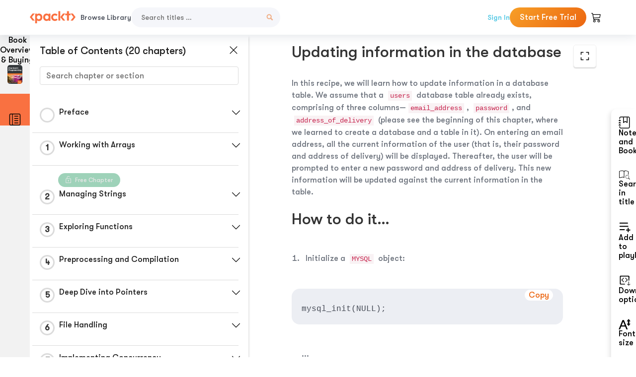

--- FILE ---
content_type: text/html; charset=UTF-8
request_url: https://subscription.packtpub.com/book/programming/9781838641108/13/ch13lvl1sec94/updating-information-in-the-database
body_size: 22845
content:
<link rel="preconnect" href="https://static.packt-cdn.com" crossorigin>


<!DOCTYPE html>
<html lang="en">
<head>
    <meta charset="utf-8">
    <meta name="referrer" content="no-referrer-when-downgrade">
    <meta http-equiv="X-UA-Compatible" content="IE=edge">
    <meta name="viewport" content="width=device-width, initial-scale=1">
    
    <script>
        window.dataLayer = window.dataLayer || [];
        function gtag(){dataLayer.push(arguments);}

        gtag('consent', 'default', {
            'ad_user_data': 'denied',
            'ad_personalization': 'denied',
            'ad_storage': 'denied',
            'analytics_storage': 'denied',
            'region': ["AT", "BE", "BG", "HR", "CY", "CZ", "DK", "EE", "FI", "FR", "DE", "EL", "ES", "HU", "IE", "IS", "IT", "LI", "LV", "LT", "LU", "MT", "NL", "NO", "PL", "PT", "RO", "SK", "SI", "SE", "UK", "US-CA"]
        });
    </script>

    <title>Using MySQL Database | Practical C Programming</title>
    <meta name="description" content="Using MySQL Database. A chapter from Practical C Programming by  Harwani" />
    <link rel="canonical" href="https://subscription.packtpub.com/book/programming/9781838641108/13/ch13lvl1sec94/updating-information-in-the-database" />


    <meta name="robots" content="index,follow" />
    <link rel="preload" as="style" href="https://subscription.packtpub.com/rebuild/build/assets/subs-reader-6n3Hmdld.css" /><link rel="stylesheet" href="https://subscription.packtpub.com/rebuild/build/assets/subs-reader-6n3Hmdld.css" />        <link rel="modulepreload" href="https://subscription.packtpub.com/rebuild/build/assets/app-CuMmNZwT.js" /><script type="module" src="https://subscription.packtpub.com/rebuild/build/assets/app-CuMmNZwT.js"></script>
    <link rel="icon" href="/favicon.ico" sizes="48x48" >
<link rel="icon" href="/favicon.svg" sizes="any" type="image/svg+xml">
<link rel="apple-touch-icon" href="/apple-touch-icon.png"/>
    <style>
    @font-face {
        font-family: 'Outfit';
        font-style: normal;
        font-display: swap;
        src: local('Outfit'), url('https://subscription.packtpub.com/rebuild/build/assets/Outfit-VariableFont_wght-B-fmKU8E.woff2') format('woff2');
        font-weight: 100 1000;
    }

    * {
        font-family: 'Outfit', Arial, Helvetica, sans-serif;
        font-optical-sizing: auto;
        font-weight: 400;
        font-style: normal;
    }
</style>
            <style>
    @font-face {
        font-family:Walsheim;
        font-display: swap;
        src: url('https://subscription.packtpub.com/rebuild/build/assets/gt_walsheim_pro_regular-CYPdbqOU.woff2') format("woff2");
    }

    * {
        font-family: 'Walsheim', Arial, Helvetica, sans-serif;
        font-optical-sizing: auto;
        font-weight: 400;
        font-style: normal;
    }
</style>
        <!-- Open Graph Tags  -->
<meta property="og:url" content="https://subscription.packtpub.com/book/programming/9781838641108/13/ch13lvl1sec94/updating-information-in-the-database" />
<meta property="og:site_name" content="Packt" />
<meta property="og:image" content="https://bookimages.packtpub.com/product-images/B14238/page_572.jpg" />
<meta property="og:image:secure_url" content="https://bookimages.packtpub.com/product-images/B14238/page_572.jpg" />
<meta property="og:title" content="Using MySQL Database | Practical C Programming" />
<meta property="og:description" content="Using MySQL Database. A chapter from Practical C Programming by  Harwani" />

<!-- Twitter Tags  -->
<meta name="twitter:title" content="Using MySQL Database | Practical C Programming" />
<meta name="twitter:description" content="Using MySQL Database. A chapter from Practical C Programming by  Harwani" />
    <!-- Twitter Card  -->
<meta name="twitter:card" content="summary" />
<meta name="twitter:site" content="@PacktPub" />
<meta name="twitter:creator" content="@PacktPub" />

<meta name="twitter:image" content="https://bookimages.packtpub.com/product-images/B14238/page_572.jpg" />

            <script>
            window.pageName = "subs-reader";
        </script>
                <script>
            window.packtPubBaseUrl = "https://www.packtpub.com/en-us";
        </script>
        
    <script>
        window.cartItems = [];
    </script>

    
    
    <script async src="https://91519dce225c6867.packtpub.com/gtag/js?id=G-Q4R8G7SJDK"></script>
    <script>
        window.dataLayer = window.dataLayer || [];
        function gtag(){dataLayer.push(arguments);}

        gtag('js', new Date());

        gtag('config', "G-Q4R8G7SJDK", {
            'server_container_url': 'https://91519dce225c6867.packtpub.com',
                    });

        gtag('consent', 'default', {
            'ad_user_data': 'denied',
            'ad_personalization': 'denied',
            'ad_storage': 'denied',
            'analytics_storage': 'denied',
            'region': ["AT", "BE", "BG", "HR", "CY", "CZ", "DK", "EE", "FI", "FR", "DE", "EL", "ES", "HU", "IE", "IS", "IT", "LI", "LV", "LT", "LU", "MT", "NL", "NO", "PL", "PT", "RO", "SK", "SI", "SE", "UK", "US-CA"]
        });

                                gtag('set', 'user_properties', {
                                'user_locale': 'en-us',
                                            });
            
                        gtag('config', 'G-Q4R8G7SJDK', {
                                'page_locale': 'en-us',
                'page_country': 'us',
                                'page_currency': 'USD'
            });
                    
        // Get GA4 session ID and client ID from gtag and send to backend
        (function() {
            const measurementId = "G-Q4R8G7SJDK";
            
            function setGACookies(sessionId, clientId) {
                if (sessionId) {
                    // Store session ID in cookie for backend access (30 minutes expiry - matches GA4 session timeout)
                    document.cookie = 'X-GA-Session-ID=' + encodeURIComponent(sessionId) + '; path=/; max-age=1800; SameSite=Lax';
                }
                
                if (clientId) {
                    // Store client ID in cookie (2 years expiry - matches GA4 client ID lifetime)
                    document.cookie = 'X-GA-Client-ID=' + encodeURIComponent(clientId) + '; path=/; max-age=63072000; SameSite=Lax';
                }
            }

            function getGAAnalyticsData() {
                // Wait for gtag to be ready
                if (typeof gtag === 'undefined') {
                    setTimeout(getGAAnalyticsData, 100);
                    return;
                }

                // Method 1: Try to get session_id and client_id using gtag('get')
                // Note: This may not work in all browsers/configurations, so we have fallbacks
                try {
                    gtag('get', measurementId, 'session_id', function(sessionId) {
                        gtag('get', measurementId, 'client_id', function(clientId) {
                            if (sessionId || clientId) {
                                setGACookies(sessionId, clientId);
                            } else {
                                // Fallback: Parse from _ga cookie
                                parseGACookies();
                            }
                        });
                    });
                } catch (e) {
                    // Fallback: Parse from cookies
                    parseGACookies();
                }
            }

            function parseGACookies() {
                // Fallback: Parse _ga cookie format: GA1.2.XXXXXXXXX.YYYYYYYYY
                // Where XXXXXXX is client ID and YYYYYYYY is session start time
                const gaCookie = document.cookie.split('; ').find(row => row.startsWith('_ga='));
                if (gaCookie) {
                    const gaValue = gaCookie.split('=')[1];
                    const parts = gaValue.split('.');
                    if (parts.length >= 4) {
                        // Client ID is parts[2] + parts[3]
                        const clientId = parts[2] + '.' + parts[3];
                        setGACookies(null, clientId);
                    }
                }

                // Also try _ga_<MEASUREMENT_ID> cookie which has more structured data
                const gaMeasurementCookie = document.cookie.split('; ').find(row => row.startsWith('_ga_' + measurementId.replace('G-', '') + '='));
                if (gaMeasurementCookie) {
                    try {
                        const cookieValue = gaMeasurementCookie.split('=')[1];
                        const decoded = decodeURIComponent(cookieValue);
                        // The cookie format is: GS1.1.<session_id>.<timestamp>
                        const cookieParts = decoded.split('.');
                        if (cookieParts.length >= 4) {
                            const sessionId = cookieParts[2];
                            setGACookies(sessionId, null);
                        }
                    } catch (e) {
                        // Ignore parsing errors
                    }
                }
            }

            // Get analytics data after gtag is initialized
            // Use a longer delay to ensure gtag is fully loaded
            if (document.readyState === 'loading') {
                document.addEventListener('DOMContentLoaded', function() {
                    setTimeout(getGAAnalyticsData, 1500);
                });
            } else {
                setTimeout(getGAAnalyticsData, 1500);
            }

            // Also try to capture session_id from gtag events as a backup
            // This fires when any gtag event is sent
            const originalGtag = window.gtag;
            if (originalGtag) {
                window.gtag = function() {
                    const args = Array.from(arguments);
                    // Check if this is an event that might contain session info
                    if (args[0] === 'event' || args[0] === 'config') {
                        // Try to extract session_id from the event
                        const config = args[2] || {};
                        if (config.session_id) {
                            setGACookies(config.session_id, config.client_id);
                        }
                    }
                    return originalGtag.apply(this, arguments);
                };
            }
        })();
    </script>
</head>

<body>
<div class="float-alert-container"></div>


<noscript>
        <iframe src="https://91519dce225c6867.packtpub.com/ns.html?id=GTM-N8ZG435Z" height="0" width="0" style="display:none;visibility:hidden"></iframe>
    </noscript>
<!-- End Google Tag Manager (noscript) -->
    <header class="header-sticky header full-width-container">
    <a href="https://subscription.packtpub.com" class="navbar-brand">
        <img src="/images/logo-new.svg" alt="Packt Logo" class="logo">
    </a>

    <div class="d-lg-inline navbar-nav desktop">
        <a href="https://subscription.packtpub.com/search" class="nav-link">
            Browse Library
        </a>
    </div>
    <form action="https://subscription.packtpub.com/search"
          class="d-flex form header-search-form desktop">
        <input required="" name="query" placeholder="Search titles …" type="text"
               class="mr-sm-2 form-control form-input" data-sharkid="__0">
        <button type="submit" class="header-search-form-btn">
            <img
    src="https://subscription.packtpub.com/rebuild/build/assets/search-BIeXIed5.svg"
    class="svg-icon icon icon-1"
    
    alt="Search icon"
/>
        </button>
    </form>

    
        <a href="https://www.packtpub.com/login?returnUrl=https://subscription.packtpub.com/book/programming/9781838641108/13/ch13lvl1sec94/updating-information-in-the-database" rel="nofollow"
           class="nav-link auth-btn style-1 ml-auto desktop">
            Sign In
        </a>

                    <a href="https://www.packtpub.com/checkout-subscription/packt-subscription-monthly?freetrial=true" rel="nofollow"
               class="start-free-trial-btn subs-btn subs-btn-primary-gradient subs-btn-rounded desktop">
                Start Free Trial
            </a>
        
    
    <div class="header-searchbar-collapse collapse">
        <form action="https://subscription.packtpub.com/search" class="d-flex form header-search-form">
            <input required="" name="query" placeholder="Search titles …" type="text"
                   class="mr-sm-2 form-control form-input">
            <button type="submit" class="header-search-form-btn">
                <img
    src="https://subscription.packtpub.com/rebuild/build/assets/search-BIeXIed5.svg"
    class="svg-icon icon icon-1"
    
    alt="Search icon"
/>
            </button>
        </form>
    </div>

    <div
        class="nav-row navbar-nav mobile-search-parent device"
        data-toggle="header-searchbar-collapse"
        data-toggle-override="collapse"
        data-toggle-event="click"
        data-add-class-on-outside-click="collapse"
    >
        <img
    src="https://subscription.packtpub.com/rebuild/build/assets/close-BX_BCJyJ.svg"
    class="svg-icon icon switch-icon"
    
    alt="Close icon"
/>
        <img
    src="https://subscription.packtpub.com/rebuild/build/assets/search-BIeXIed5.svg"
    class="svg-icon icon default-icon"
    
    alt="Search icon"
/>
    </div>

    
        <div
            class="cart-btn-parent"
            data-toggle="header-cart-dropdown"
            data-add-class-on-outside-click="d-none"
        >
            <div class="btn-content">
                <img
    src="https://subscription.packtpub.com/rebuild/build/assets/cart-LNtEc-og.svg"
    class="svg-icon icon"
    
    alt="Account"
/>
                            </div>
            <ul class="dropdown-menu dropdown-menu-right header-cart-dropdown d-none">
    <div class="card">
        <div class="card-header">
            <div class="label">My Cart</div>
                    </div>

                    <div class="card-body empty-items">
                <div class="empty-label">Your cart is empty!</div>
            </div>
        
    </div>
</ul>
        </div>

    
    
    <div class="navbar-collapse collapse">
        <a href="https://subscription.packtpub.com/search" class="nav-link">
            Browse Library
        </a>
                    <a href="https://www.packtpub.com/login?returnUrl=https://subscription.packtpub.com/book/programming/9781838641108/13/ch13lvl1sec94/updating-information-in-the-database" rel="nofollow"
               class="style-1 nav-link auth-btn">
                Sign In
            </a>
                            <a href="https://www.packtpub.com/checkout-subscription/packt-subscription-monthly?freetrial=true" rel="nofollow"
                   class="subs-btn subs-btn-primary-gradient subs-btn-rounded start-free-trial-btn">
                    Start Free Trial
                </a>
                        </div>

    <button
        class="navbar-toggler device"
        data-toggle="navbar-collapse"
        data-toggle-override="collapse"
        data-toggle-event="click"
        data-add-class-on-outside-click="collapse"
    >
        <img
    src="https://subscription.packtpub.com/rebuild/build/assets/close-BX_BCJyJ.svg"
    class="svg-icon icon switch-icon"
    
    alt="Close icon"
/>
        <img
    src="https://subscription.packtpub.com/rebuild/build/assets/navbar-menu-DmFh5blr.svg"
    class="svg-icon icon default-icon"
    
    alt="Icon"
/>
    </button>

    <div id="add-to-playlist" class="rebuild-modal  d-none" data-has-errors="">
    <div class="rebuild-modal-content ">
        <div class="rebuild-modal-content-header">
                <h3 class="rebuild-modal-title m-0 add-to-playlist-title">Add to playlist</h3>
    <h3 class="rebuild-modal-title m-0 create-playlist-title d-none">Create a Playlist</h3>
            <img
    src="https://subscription.packtpub.com/rebuild/build/assets/close-BX_BCJyJ.svg"
    class="svg-icon icon icon-4"
    data-modal-close="add-to-playlist"
    alt="Modal Close icon"
/>
       </div>
        <div class="rebuild-modal-content-body scrollbar">
                        <div class="logged-out-message">
            You need to login to use this feature.
        </div>
            </div>
            </div>
</div>
    </header>


    <div class="reader-page">
        <div id="main" class="hidden-sidebar">
            <div class="lhs-tabs-container">
    <ul class="lhs-tabs">
        <li id="tab-overview" data-target="overview" class="lhs-tabs-toggle">
            <span class="inline-tooltip right">Book Overview & Buying</span>
                        <img src="https://content.packt.com/B14238/cover_image.jpg"
     alt="Practical C Programming"
     srcset="https://content.packt.com/_/image/xsmall/B14238/cover_image.jpg 40w, https://content.packt.com/_/image/small/B14238/cover_image.jpg 60w, https://content.packt.com/_/image/medium/B14238/cover_image.jpg 80w, https://content.packt.com/_/image/large/B14238/cover_image.jpg 100w, https://content.packt.com/_/image/xlarge/B14238/cover_image.jpg 150w, https://content.packt.com/_/image/xxlarge/B14238/cover_image.jpg 200w, https://content.packt.com/_/image/original/B14238/cover_image.jpg 810w"
     sizes="30px"
     width="30"
     height="38"
     class="rounded-1"
     loading="lazy"
     fetchpriority="auto"
     onerror="this.onerror=null;this.srcset='';this.src='https://static.packt-cdn.com/assets/images/Packt-iPad-Logos_250x308.png'"
>
        </li>
        <li id="tab-toc" data-target="toc" class="lhs-tabs-toggle">
            <span class="inline-tooltip right">Table Of Contents</span>
            <img
    src="https://subscription.packtpub.com/rebuild/build/assets/new-toc-BUwxm80z.svg"
    class="svg-icon icon icon-4"
    
    alt="Toc"
/>
        </li>
            </ul>
    <div class="lhs-tabs-content">
        <section class="overview-panel lhs-tabs-panel">
    <div class="overview scroll-area" data-simplebar>
        <div class="overview-header desktop">
            <div class="overview-header__img-container">
                                <img src="https://content.packt.com/B14238/cover_image.jpg"
     alt="Practical C Programming"
     srcset="https://content.packt.com/_/image/xsmall/B14238/cover_image.jpg 40w, https://content.packt.com/_/image/small/B14238/cover_image.jpg 60w, https://content.packt.com/_/image/medium/B14238/cover_image.jpg 80w, https://content.packt.com/_/image/large/B14238/cover_image.jpg 100w, https://content.packt.com/_/image/xlarge/B14238/cover_image.jpg 150w, https://content.packt.com/_/image/xxlarge/B14238/cover_image.jpg 200w, https://content.packt.com/_/image/original/B14238/cover_image.jpg 810w"
     sizes="60px"
     width="60"
     height="74"
     class="rounded-1"
     loading="lazy"
     fetchpriority="auto"
     onerror="this.onerror=null;this.srcset='';this.src='https://static.packt-cdn.com/assets/images/Packt-iPad-Logos_250x308.png'"
>
            </div>
            <div class="overview-header__info-container">
                <div class="title-container">
                    <h4 id="bookTitle" class="title" data-book-title="Practical C Programming">Practical C Programming
                                            </h4>
                                            <h5 class="author">By :
                            <span class="author-names">

                                                                <span> Harwani</span>
                                                        </span>
                        </h5>
                    
                </div>
                <div id="customerReviews" class="customer-reviews ">
                    <div>
                        <span class="customer-reviews__heading__rating">
        <div class="vue-star-rating">
            <span class="vue-star-rating-star" style="margin-right: 0px;">
                <svg height="15" width="15"
                    viewBox="0 0 15 15" class="vue-star-rating-star" step="1">
                    <linearGradient id="desktop" x1="0" x2="100%" y1="0" y2="0">
                        <stop offset="82%" stop-color="#ffd055" stop-opacity="1">
                        </stop>
                        <stop offset="82%" stop-color="#d8d8d8" stop-opacity="1">
                        </stop>
                    </linearGradient>
                    <filter id="t8njk" height="130%" width="130%"
                        filterUnits="userSpaceOnUse">
                        <feGaussianBlur stdDeviation="0" result="coloredBlur">
                        </feGaussianBlur>
                        <feMerge>
                            <feMergeNode in="coloredBlur"></feMergeNode>
                            <feMergeNode in="SourceGraphic"></feMergeNode>
                        </feMerge>
                    </filter>
                    <polygon
                        points="6.818181818181818,0.7575757575757576,2.2727272727272725,15,13.636363636363637,5.909090909090909,0,5.909090909090909,11.363636363636363,15"
                        fill="url(#desktop)" stroke="#999" stroke-width="0" stroke-linejoin="miter">
                    </polygon>
                    <polygon
                        points="6.818181818181818,0.7575757575757576,2.2727272727272725,15,13.636363636363637,5.909090909090909,0,5.909090909090909,11.363636363636363,15"
                        fill="url(#desktop)"></polygon>
                </svg>
            </span>
        </div>

    <span class="customer-reviews__heading__rating--text">
        <span class="avarage-text">3.3</span> (<span class="total-count">3</span>)
    </span>
</span>
                    </div>
                </div>
                <div class="overview-header__info-container-buttons">
                                            
                        <div class="overview__buy-button">
    <a
            href="https://www.packtpub.com/product/practical-c-programming/9781838641108"
            target="_blank"
            id="buy-button"
            title="Buy this Book"
    >
        Buy this Book
    </a>
</div>
                                    </div>
            </div>
            <div class="panel__close">
    <img
    src="https://subscription.packtpub.com/rebuild/build/assets/close-BX_BCJyJ.svg"
    class="svg-icon icon icon-3"
    
    alt="close"
/>
</div>
<div class="panel__close white">
    <img
    src="https://subscription.packtpub.com/rebuild/build/assets/close-white-DMS8wjWH.svg"
    class="svg-icon icon icon-3"
    
    alt="close"
/>
</div>
        </div>
        <div class="overview-header mobile">
            <div class="overview-header__info-wrap">
                <div class="title-container-mobile">
                                        <img src="https://content.packt.com/B14238/cover_image.jpg"
     alt="Practical C Programming"
     srcset="https://content.packt.com/_/image/xsmall/B14238/cover_image.jpg 40w, https://content.packt.com/_/image/small/B14238/cover_image.jpg 60w, https://content.packt.com/_/image/medium/B14238/cover_image.jpg 80w, https://content.packt.com/_/image/large/B14238/cover_image.jpg 100w, https://content.packt.com/_/image/xlarge/B14238/cover_image.jpg 150w, https://content.packt.com/_/image/xxlarge/B14238/cover_image.jpg 200w, https://content.packt.com/_/image/original/B14238/cover_image.jpg 810w"
     sizes="60px"
     width="60"
     height="74"
     class="small-book-image"
     loading="lazy"
     fetchpriority="auto"
     onerror="this.onerror=null;this.srcset='';this.src='https://static.packt-cdn.com/assets/images/Packt-iPad-Logos_250x308.png'"
>

                    <div class="flex-column">
                        <h4 class="title">Practical C Programming</h4>
                        <div id="customerReviews" class="customer-reviews ">
                            <div>
                                <span class="customer-reviews__heading__rating">
        <div class="vue-star-rating">
            <span class="vue-star-rating-star" style="margin-right: 0px;">
                <svg height="15" width="15"
                    viewBox="0 0 15 15" class="vue-star-rating-star" step="1">
                    <linearGradient id="mobile" x1="0" x2="100%" y1="0" y2="0">
                        <stop offset="82%" stop-color="#ffd055" stop-opacity="1">
                        </stop>
                        <stop offset="82%" stop-color="#d8d8d8" stop-opacity="1">
                        </stop>
                    </linearGradient>
                    <filter id="t8njk" height="130%" width="130%"
                        filterUnits="userSpaceOnUse">
                        <feGaussianBlur stdDeviation="0" result="coloredBlur">
                        </feGaussianBlur>
                        <feMerge>
                            <feMergeNode in="coloredBlur"></feMergeNode>
                            <feMergeNode in="SourceGraphic"></feMergeNode>
                        </feMerge>
                    </filter>
                    <polygon
                        points="6.818181818181818,0.7575757575757576,2.2727272727272725,15,13.636363636363637,5.909090909090909,0,5.909090909090909,11.363636363636363,15"
                        fill="url(#mobile)" stroke="#999" stroke-width="0" stroke-linejoin="miter">
                    </polygon>
                    <polygon
                        points="6.818181818181818,0.7575757575757576,2.2727272727272725,15,13.636363636363637,5.909090909090909,0,5.909090909090909,11.363636363636363,15"
                        fill="url(#mobile)"></polygon>
                </svg>
            </span>
        </div>

    <span class="customer-reviews__heading__rating--text">
        <span class="avarage-text">3.3</span> (<span class="total-count">3</span>)
    </span>
</span>

                            </div>
                        </div>

                    </div>
                </div>
                                    <h5 class="author">By: <span class="author-names">
                                                        <span> Harwani</span>
                                                </span></h5>
                                <div class="panel__close">
    <svg fill="none" viewBox="0 0 24 24" height="24" width="24" xmlns="http://www.w3.org/2000/svg"
        class="close-btn">
        <path xmlns="http://www.w3.org/2000/svg"
            d="M6.96967 6.96967C7.26256 6.67678 7.73744 6.67678 8.03033 6.96967L12 10.9393L15.9697 6.96967C16.2626 6.67678 16.7374 6.67678 17.0303 6.96967C17.3232 7.26256 17.3232 7.73744 17.0303 8.03033L13.0607 12L17.0303 15.9697C17.3232 16.2626 17.3232 16.7374 17.0303 17.0303C16.7374 17.3232 16.2626 17.3232 15.9697 17.0303L12 13.0607L8.03033 17.0303C7.73744 17.3232 7.26256 17.3232 6.96967 17.0303C6.67678 16.7374 6.67678 16.2626 6.96967 15.9697L10.9393 12L6.96967 8.03033C6.67678 7.73744 6.67678 7.26256 6.96967 6.96967Z"
            fill="#202020"></path>
    </svg>
</div>
            </div>
            <div class="overview-header__info-container-buttons">
                
                                    <div class="overview__buy-button">
    <a
            href="https://www.packtpub.com/product/practical-c-programming/9781838641108"
            target="_blank"
            id="buy-button"
            title="Buy this Book"
    >
        Buy this Book
    </a>
</div>
                            </div>
        </div>
        <div class="overview-content">
            <h4 class="overview-content__title">Overview of this book</h4>
            <div class="contentfull-block">Used in everything from microcontrollers to operating systems, C is a popular programming language among developers because of its flexibility and versatility. This book helps you get hands-on with various tasks, covering the fundamental as well as complex C programming concepts that are essential for making real-life applications.
You’ll start with recipes for arrays, strings, user-defined functions, and pre-processing directives. Once you’re familiar with the basic features, you’ll gradually move on to learning pointers, file handling, concurrency, networking, and inter-process communication (IPC). The book then illustrates how to carry out searching and arrange data using different sorting techniques, before demonstrating the implementation of data structures such as stacks and queues. Later, you’ll learn interesting programming features such as using graphics for drawing and animation, and the application of general-purpose utilities. Finally, the book will take you through advanced concepts such as low-level programming, embedded software, IoT, and security in coding, as well as techniques for improving code performance.
By the end of this book, you&#039;ll have a clear understanding of C programming, and have the skills you need to develop robust apps.</div>
        </div>
    </div>
</section>
        <section class="toc-panel lhs-tabs-panel">
    <section class="scroll-area" data-simplebar>
        <div class="toc-panel__wrapper">
            <div class="toc-panel__header">
                <div class="toc-panel__header__title">
                    Table of Contents (<span class="chapter-count">20</span> chapters)
                </div>
                <div class="panel__close">
    <img
    src="https://subscription.packtpub.com/rebuild/build/assets/close-BX_BCJyJ.svg"
    class="svg-icon icon icon-3"
    
    alt="close"
/>
</div>
<div class="panel__close white">
    <img
    src="https://subscription.packtpub.com/rebuild/build/assets/close-white-DMS8wjWH.svg"
    class="svg-icon icon icon-3"
    
    alt="close"
/>
</div>
            </div>
            <div class="toc-search">
                <div class="form-group toc-search__form">
                    <input type="email" placeholder="Search chapter or section" class="form-control toc-search__form__input" data-toc-search>
                    <span class="clear-search">
                    <img
    src="https://subscription.packtpub.com/rebuild/build/assets/close-BX_BCJyJ.svg"
    class="svg-icon icon icon-2"
    
    alt="close"
/>
                    </span>
                </div>
            </div>
        </div>
        <div toc-data-auth="" class="toc-panel__contents">
                            <div class="toc-panel__contents__chapter" data-chapter-id="pref">
                                        <div class="toc-panel__contents__chapter__header">
                        <div class="toc-panel__contents__chapter__header__content">
                            <div class="toc-panel__contents__chapter__header__tracker">
                                <div class="circular-progress">
                                    <svg width="30" height="30">
                                        <circle cx="15" cy="15" r="13.5" stroke-width="3" class="progress-background">
                                        </circle>
                                        <circle cx="15" cy="15" r="13.5" stroke-width="3"
                                                stroke-dasharray="84.82300164692441" stroke-dashoffset="84.82300164692441"
                                                class="progress"></circle>
                                        <text x="15" y="15" class="percentage">
                                                                                    </text>
                                    </svg>
                                </div>
                            </div>
                            <div class="toc-panel__contents__chapter__header--title">
                                Preface
                                <div class="toc-panel__contents__chapter__header--title-progress d-none">
                                    <span class="status"></span>
                                    <span class="out-of"></span>
                                    <span class="percentage"></span>
                                </div>
                            </div>
                        </div>
                        <div class="toc-panel__contents__chapter__header__dropdown--icon">
                                                        <img
    src="https://subscription.packtpub.com/rebuild/build/assets/chevron-down-grey-D1AYdVO8.svg"
    class="svg-icon icon icon-3"
    aria-expanded="false" href="#sectionCollapse0" role="button"
    alt="chevron up"
/>
                                                    </div>
                    </div>
                    <div data-target="#sectionCollapse0" aria-expanded="true"
                         class="toc-panel__contents__chapter__section__dropdown ">
                        <div class="toc-panel__contents__chapter__section__dropdown__sections">
                                                            <div
                                    data-section-id="preflvl1sec01"
                                    class="toc-panel__contents__chapter__section__dropdown__sections__title ">
                                    <div class="toc-panel__contents__chapter__section__dropdown__sections__title--progress">
                                        <img
    src="https://subscription.packtpub.com/rebuild/build/assets/check-BpIpel2p.svg"
    class="svg-icon icon check-icon"
    
    alt="Icon"
/>
                                    </div>
                                                                            <a href="https://subscription.packtpub.com/book/programming/9781838641108/pref/preflvl1sec01/preface">Preface</a>
                                                                    </div>
                                                            <div
                                    data-section-id="preflvl1sec02"
                                    class="toc-panel__contents__chapter__section__dropdown__sections__title ">
                                    <div class="toc-panel__contents__chapter__section__dropdown__sections__title--progress">
                                        <img
    src="https://subscription.packtpub.com/rebuild/build/assets/check-BpIpel2p.svg"
    class="svg-icon icon check-icon"
    
    alt="Icon"
/>
                                    </div>
                                                                            <a href="https://subscription.packtpub.com/book/programming/9781838641108/pref/preflvl1sec02/who-this-book-is-for">Who this book is for</a>
                                                                    </div>
                                                            <div
                                    data-section-id="preflvl1sec03"
                                    class="toc-panel__contents__chapter__section__dropdown__sections__title ">
                                    <div class="toc-panel__contents__chapter__section__dropdown__sections__title--progress">
                                        <img
    src="https://subscription.packtpub.com/rebuild/build/assets/check-BpIpel2p.svg"
    class="svg-icon icon check-icon"
    
    alt="Icon"
/>
                                    </div>
                                                                            <a href="https://subscription.packtpub.com/book/programming/9781838641108/pref/preflvl1sec03/what-this-book-covers">What this book covers</a>
                                                                    </div>
                                                            <div
                                    data-section-id="preflvl1sec04"
                                    class="toc-panel__contents__chapter__section__dropdown__sections__title ">
                                    <div class="toc-panel__contents__chapter__section__dropdown__sections__title--progress">
                                        <img
    src="https://subscription.packtpub.com/rebuild/build/assets/check-BpIpel2p.svg"
    class="svg-icon icon check-icon"
    
    alt="Icon"
/>
                                    </div>
                                                                            <a href="https://subscription.packtpub.com/book/programming/9781838641108/pref/preflvl1sec04/to-get-the-most-out-of-this-book">To get the most out of this book</a>
                                                                    </div>
                                                            <div
                                    data-section-id="preflvl1sec05"
                                    class="toc-panel__contents__chapter__section__dropdown__sections__title ">
                                    <div class="toc-panel__contents__chapter__section__dropdown__sections__title--progress">
                                        <img
    src="https://subscription.packtpub.com/rebuild/build/assets/check-BpIpel2p.svg"
    class="svg-icon icon check-icon"
    
    alt="Icon"
/>
                                    </div>
                                                                            <a href="https://subscription.packtpub.com/book/programming/9781838641108/pref/preflvl1sec05/sections">Sections</a>
                                                                    </div>
                                                            <div
                                    data-section-id="preflvl1sec06"
                                    class="toc-panel__contents__chapter__section__dropdown__sections__title ">
                                    <div class="toc-panel__contents__chapter__section__dropdown__sections__title--progress">
                                        <img
    src="https://subscription.packtpub.com/rebuild/build/assets/check-BpIpel2p.svg"
    class="svg-icon icon check-icon"
    
    alt="Icon"
/>
                                    </div>
                                                                            <a href="https://subscription.packtpub.com/book/programming/9781838641108/pref/preflvl1sec06/get-in-touch">Get in touch</a>
                                                                    </div>
                                                    </div>
                    </div>
                </div>
                            <div class="toc-panel__contents__chapter" data-chapter-id="1">
                                        <div class="toc-panel__contents__chapter__header">
                        <div class="toc-panel__contents__chapter__header__content">
                            <div class="toc-panel__contents__chapter__header__tracker">
                                <div class="circular-progress">
                                    <svg width="30" height="30">
                                        <circle cx="15" cy="15" r="13.5" stroke-width="3" class="progress-background">
                                        </circle>
                                        <circle cx="15" cy="15" r="13.5" stroke-width="3"
                                                stroke-dasharray="84.82300164692441" stroke-dashoffset="84.82300164692441"
                                                class="progress"></circle>
                                        <text x="15" y="15" class="percentage">
                                                                                            1
                                                                                    </text>
                                    </svg>
                                </div>
                            </div>
                            <div class="toc-panel__contents__chapter__header--title">
                                Working with Arrays
                                <div class="toc-panel__contents__chapter__header--title-progress d-none">
                                    <span class="status"></span>
                                    <span class="out-of"></span>
                                    <span class="percentage"></span>
                                </div>
                            </div>
                        </div>
                        <div class="toc-panel__contents__chapter__header__dropdown--icon">
                                                        <img
    src="https://subscription.packtpub.com/rebuild/build/assets/chevron-down-grey-D1AYdVO8.svg"
    class="svg-icon icon icon-3"
    aria-expanded="false" href="#sectionCollapse1" role="button"
    alt="chevron up"
/>
                                                    </div>
                    </div>
                    <div data-target="#sectionCollapse1" aria-expanded="true"
                         class="toc-panel__contents__chapter__section__dropdown ">
                        <div class="toc-panel__contents__chapter__section__dropdown__sections">
                                                            <div
                                    data-section-id="ch01lvl1sec01"
                                    class="toc-panel__contents__chapter__section__dropdown__sections__title ">
                                    <div class="toc-panel__contents__chapter__section__dropdown__sections__title--progress">
                                        <img
    src="https://subscription.packtpub.com/rebuild/build/assets/check-BpIpel2p.svg"
    class="svg-icon icon check-icon"
    
    alt="Icon"
/>
                                    </div>
                                                                            <a href="https://subscription.packtpub.com/book/programming/9781838641108/1/ch01lvl1sec01/working-with-arrays">Working with Arrays</a>
                                                                    </div>
                                                            <div
                                    data-section-id="ch01lvl1sec02"
                                    class="toc-panel__contents__chapter__section__dropdown__sections__title ">
                                    <div class="toc-panel__contents__chapter__section__dropdown__sections__title--progress">
                                        <img
    src="https://subscription.packtpub.com/rebuild/build/assets/check-BpIpel2p.svg"
    class="svg-icon icon check-icon"
    
    alt="Icon"
/>
                                    </div>
                                                                            <a href="https://subscription.packtpub.com/book/programming/9781838641108/1/ch01lvl1sec02/inserting-an-element-in-an-array">Inserting an element in an array</a>
                                                                    </div>
                                                            <div
                                    data-section-id="ch01lvl1sec03"
                                    class="toc-panel__contents__chapter__section__dropdown__sections__title ">
                                    <div class="toc-panel__contents__chapter__section__dropdown__sections__title--progress">
                                        <img
    src="https://subscription.packtpub.com/rebuild/build/assets/check-BpIpel2p.svg"
    class="svg-icon icon check-icon"
    
    alt="Icon"
/>
                                    </div>
                                                                            <a href="https://subscription.packtpub.com/book/programming/9781838641108/1/ch01lvl1sec03/multiplying-two-matrices">Multiplying two matrices</a>
                                                                    </div>
                                                            <div
                                    data-section-id="ch01lvl1sec04"
                                    class="toc-panel__contents__chapter__section__dropdown__sections__title ">
                                    <div class="toc-panel__contents__chapter__section__dropdown__sections__title--progress">
                                        <img
    src="https://subscription.packtpub.com/rebuild/build/assets/check-BpIpel2p.svg"
    class="svg-icon icon check-icon"
    
    alt="Icon"
/>
                                    </div>
                                                                            <a href="https://subscription.packtpub.com/book/programming/9781838641108/1/ch01lvl1sec04/finding-the-common-elements-in-two-arrays">Finding the common elements in two arrays</a>
                                                                    </div>
                                                            <div
                                    data-section-id="ch01lvl1sec05"
                                    class="toc-panel__contents__chapter__section__dropdown__sections__title ">
                                    <div class="toc-panel__contents__chapter__section__dropdown__sections__title--progress">
                                        <img
    src="https://subscription.packtpub.com/rebuild/build/assets/check-BpIpel2p.svg"
    class="svg-icon icon check-icon"
    
    alt="Icon"
/>
                                    </div>
                                                                            <a href="https://subscription.packtpub.com/book/programming/9781838641108/1/ch01lvl1sec05/finding-the-difference-between-two-sets-or-arrays">Finding the difference between two sets or arrays</a>
                                                                    </div>
                                                            <div
                                    data-section-id="ch01lvl1sec06"
                                    class="toc-panel__contents__chapter__section__dropdown__sections__title ">
                                    <div class="toc-panel__contents__chapter__section__dropdown__sections__title--progress">
                                        <img
    src="https://subscription.packtpub.com/rebuild/build/assets/check-BpIpel2p.svg"
    class="svg-icon icon check-icon"
    
    alt="Icon"
/>
                                    </div>
                                                                            <a href="https://subscription.packtpub.com/book/programming/9781838641108/1/ch01lvl1sec06/finding-the-unique-elements-in-an-array">Finding the unique elements in an array</a>
                                                                    </div>
                                                            <div
                                    data-section-id="ch01lvl1sec07"
                                    class="toc-panel__contents__chapter__section__dropdown__sections__title ">
                                    <div class="toc-panel__contents__chapter__section__dropdown__sections__title--progress">
                                        <img
    src="https://subscription.packtpub.com/rebuild/build/assets/check-BpIpel2p.svg"
    class="svg-icon icon check-icon"
    
    alt="Icon"
/>
                                    </div>
                                                                            <a href="https://subscription.packtpub.com/book/programming/9781838641108/1/ch01lvl1sec07/finding-whether-a-matrix-is-sparse">Finding whether a matrix is sparse</a>
                                                                    </div>
                                                            <div
                                    data-section-id="ch01lvl1sec08"
                                    class="toc-panel__contents__chapter__section__dropdown__sections__title ">
                                    <div class="toc-panel__contents__chapter__section__dropdown__sections__title--progress">
                                        <img
    src="https://subscription.packtpub.com/rebuild/build/assets/check-BpIpel2p.svg"
    class="svg-icon icon check-icon"
    
    alt="Icon"
/>
                                    </div>
                                                                            <a href="https://subscription.packtpub.com/book/programming/9781838641108/1/ch01lvl1sec08/merging-two-sorted-arrays-into-a-single-array">Merging two sorted arrays into a single array</a>
                                                                    </div>
                                                    </div>
                    </div>
                </div>
                            <div class="toc-panel__contents__chapter" data-chapter-id="2">
                                            <div class="free-chapter-parent">
                    <span class="free-chapter">
                        <img src="/images/lock-close.svg" class="svg-icon" alt="Lock" />
                        <span class="text">Free Chapter</span>
                    </span>
                        </div>
                                        <div class="toc-panel__contents__chapter__header">
                        <div class="toc-panel__contents__chapter__header__content">
                            <div class="toc-panel__contents__chapter__header__tracker">
                                <div class="circular-progress">
                                    <svg width="30" height="30">
                                        <circle cx="15" cy="15" r="13.5" stroke-width="3" class="progress-background">
                                        </circle>
                                        <circle cx="15" cy="15" r="13.5" stroke-width="3"
                                                stroke-dasharray="84.82300164692441" stroke-dashoffset="84.82300164692441"
                                                class="progress"></circle>
                                        <text x="15" y="15" class="percentage">
                                                                                            2
                                                                                    </text>
                                    </svg>
                                </div>
                            </div>
                            <div class="toc-panel__contents__chapter__header--title">
                                Managing Strings
                                <div class="toc-panel__contents__chapter__header--title-progress d-none">
                                    <span class="status"></span>
                                    <span class="out-of"></span>
                                    <span class="percentage"></span>
                                </div>
                            </div>
                        </div>
                        <div class="toc-panel__contents__chapter__header__dropdown--icon">
                                                        <img
    src="https://subscription.packtpub.com/rebuild/build/assets/chevron-down-grey-D1AYdVO8.svg"
    class="svg-icon icon icon-3"
    aria-expanded="false" href="#sectionCollapse2" role="button"
    alt="chevron up"
/>
                                                    </div>
                    </div>
                    <div data-target="#sectionCollapse2" aria-expanded="true"
                         class="toc-panel__contents__chapter__section__dropdown ">
                        <div class="toc-panel__contents__chapter__section__dropdown__sections">
                                                            <div
                                    data-section-id="ch02lvl1sec09"
                                    class="toc-panel__contents__chapter__section__dropdown__sections__title ">
                                    <div class="toc-panel__contents__chapter__section__dropdown__sections__title--progress">
                                        <img
    src="https://subscription.packtpub.com/rebuild/build/assets/check-BpIpel2p.svg"
    class="svg-icon icon check-icon"
    
    alt="Icon"
/>
                                    </div>
                                                                            <a href="https://subscription.packtpub.com/book/programming/9781838641108/2/ch02lvl1sec09/managing-strings">Managing Strings</a>
                                                                    </div>
                                                            <div
                                    data-section-id="ch02lvl1sec10"
                                    class="toc-panel__contents__chapter__section__dropdown__sections__title ">
                                    <div class="toc-panel__contents__chapter__section__dropdown__sections__title--progress">
                                        <img
    src="https://subscription.packtpub.com/rebuild/build/assets/check-BpIpel2p.svg"
    class="svg-icon icon check-icon"
    
    alt="Icon"
/>
                                    </div>
                                                                            <a href="https://subscription.packtpub.com/book/programming/9781838641108/2/ch02lvl1sec10/determining-whether-the-string-is-a-palindromexa0">Determining whether the string is a palindrome&#xA0;</a>
                                                                    </div>
                                                            <div
                                    data-section-id="ch02lvl1sec11"
                                    class="toc-panel__contents__chapter__section__dropdown__sections__title ">
                                    <div class="toc-panel__contents__chapter__section__dropdown__sections__title--progress">
                                        <img
    src="https://subscription.packtpub.com/rebuild/build/assets/check-BpIpel2p.svg"
    class="svg-icon icon check-icon"
    
    alt="Icon"
/>
                                    </div>
                                                                            <a href="https://subscription.packtpub.com/book/programming/9781838641108/2/ch02lvl1sec11/finding-the-occurrence-of-the-first-repetitive-character-in-a-string">Finding the occurrence of the first repetitive character in a string</a>
                                                                    </div>
                                                            <div
                                    data-section-id="ch02lvl1sec12"
                                    class="toc-panel__contents__chapter__section__dropdown__sections__title ">
                                    <div class="toc-panel__contents__chapter__section__dropdown__sections__title--progress">
                                        <img
    src="https://subscription.packtpub.com/rebuild/build/assets/check-BpIpel2p.svg"
    class="svg-icon icon check-icon"
    
    alt="Icon"
/>
                                    </div>
                                                                            <a href="https://subscription.packtpub.com/book/programming/9781838641108/2/ch02lvl1sec12/displaying-the-count-of-each-character-in-a-string">Displaying the count of each character in a string</a>
                                                                    </div>
                                                            <div
                                    data-section-id="ch02lvl1sec13"
                                    class="toc-panel__contents__chapter__section__dropdown__sections__title ">
                                    <div class="toc-panel__contents__chapter__section__dropdown__sections__title--progress">
                                        <img
    src="https://subscription.packtpub.com/rebuild/build/assets/check-BpIpel2p.svg"
    class="svg-icon icon check-icon"
    
    alt="Icon"
/>
                                    </div>
                                                                            <a href="https://subscription.packtpub.com/book/programming/9781838641108/2/ch02lvl1sec13/counting-vowels-and-consonants-in-a-sentence">Counting vowels and consonants in a sentence</a>
                                                                    </div>
                                                            <div
                                    data-section-id="ch02lvl1sec14"
                                    class="toc-panel__contents__chapter__section__dropdown__sections__title ">
                                    <div class="toc-panel__contents__chapter__section__dropdown__sections__title--progress">
                                        <img
    src="https://subscription.packtpub.com/rebuild/build/assets/check-BpIpel2p.svg"
    class="svg-icon icon check-icon"
    
    alt="Icon"
/>
                                    </div>
                                                                            <a href="https://subscription.packtpub.com/book/programming/9781838641108/2/ch02lvl1sec14/converting-the-vowels-in-a-sentence-to-uppercase">Converting the vowels in a sentence to uppercase</a>
                                                                    </div>
                                                    </div>
                    </div>
                </div>
                            <div class="toc-panel__contents__chapter" data-chapter-id="3">
                                        <div class="toc-panel__contents__chapter__header">
                        <div class="toc-panel__contents__chapter__header__content">
                            <div class="toc-panel__contents__chapter__header__tracker">
                                <div class="circular-progress">
                                    <svg width="30" height="30">
                                        <circle cx="15" cy="15" r="13.5" stroke-width="3" class="progress-background">
                                        </circle>
                                        <circle cx="15" cy="15" r="13.5" stroke-width="3"
                                                stroke-dasharray="84.82300164692441" stroke-dashoffset="84.82300164692441"
                                                class="progress"></circle>
                                        <text x="15" y="15" class="percentage">
                                                                                            3
                                                                                    </text>
                                    </svg>
                                </div>
                            </div>
                            <div class="toc-panel__contents__chapter__header--title">
                                Exploring Functions
                                <div class="toc-panel__contents__chapter__header--title-progress d-none">
                                    <span class="status"></span>
                                    <span class="out-of"></span>
                                    <span class="percentage"></span>
                                </div>
                            </div>
                        </div>
                        <div class="toc-panel__contents__chapter__header__dropdown--icon">
                                                        <img
    src="https://subscription.packtpub.com/rebuild/build/assets/chevron-down-grey-D1AYdVO8.svg"
    class="svg-icon icon icon-3"
    aria-expanded="false" href="#sectionCollapse3" role="button"
    alt="chevron up"
/>
                                                    </div>
                    </div>
                    <div data-target="#sectionCollapse3" aria-expanded="true"
                         class="toc-panel__contents__chapter__section__dropdown ">
                        <div class="toc-panel__contents__chapter__section__dropdown__sections">
                                                            <div
                                    data-section-id="ch03lvl1sec15"
                                    class="toc-panel__contents__chapter__section__dropdown__sections__title ">
                                    <div class="toc-panel__contents__chapter__section__dropdown__sections__title--progress">
                                        <img
    src="https://subscription.packtpub.com/rebuild/build/assets/check-BpIpel2p.svg"
    class="svg-icon icon check-icon"
    
    alt="Icon"
/>
                                    </div>
                                                                            <a href="https://subscription.packtpub.com/book/programming/9781838641108/3/ch03lvl1sec15/exploring-functions">Exploring Functions</a>
                                                                    </div>
                                                            <div
                                    data-section-id="ch03lvl1sec16"
                                    class="toc-panel__contents__chapter__section__dropdown__sections__title ">
                                    <div class="toc-panel__contents__chapter__section__dropdown__sections__title--progress">
                                        <img
    src="https://subscription.packtpub.com/rebuild/build/assets/check-BpIpel2p.svg"
    class="svg-icon icon check-icon"
    
    alt="Icon"
/>
                                    </div>
                                                                            <a href="https://subscription.packtpub.com/book/programming/9781838641108/3/ch03lvl1sec16/what-is-a-stack">What is a stack?</a>
                                                                    </div>
                                                            <div
                                    data-section-id="ch03lvl1sec17"
                                    class="toc-panel__contents__chapter__section__dropdown__sections__title ">
                                    <div class="toc-panel__contents__chapter__section__dropdown__sections__title--progress">
                                        <img
    src="https://subscription.packtpub.com/rebuild/build/assets/check-BpIpel2p.svg"
    class="svg-icon icon check-icon"
    
    alt="Icon"
/>
                                    </div>
                                                                            <a href="https://subscription.packtpub.com/book/programming/9781838641108/3/ch03lvl1sec17/finding-whether-a-number-is-an-armstrong-number">Finding whether a number is an Armstrong number</a>
                                                                    </div>
                                                            <div
                                    data-section-id="ch03lvl1sec18"
                                    class="toc-panel__contents__chapter__section__dropdown__sections__title ">
                                    <div class="toc-panel__contents__chapter__section__dropdown__sections__title--progress">
                                        <img
    src="https://subscription.packtpub.com/rebuild/build/assets/check-BpIpel2p.svg"
    class="svg-icon icon check-icon"
    
    alt="Icon"
/>
                                    </div>
                                                                            <a href="https://subscription.packtpub.com/book/programming/9781838641108/3/ch03lvl1sec18/returning-maximum-and-minimum-values-in-an-array">Returning maximum and minimum values in an array</a>
                                                                    </div>
                                                            <div
                                    data-section-id="ch03lvl1sec19"
                                    class="toc-panel__contents__chapter__section__dropdown__sections__title ">
                                    <div class="toc-panel__contents__chapter__section__dropdown__sections__title--progress">
                                        <img
    src="https://subscription.packtpub.com/rebuild/build/assets/check-BpIpel2p.svg"
    class="svg-icon icon check-icon"
    
    alt="Icon"
/>
                                    </div>
                                                                            <a href="https://subscription.packtpub.com/book/programming/9781838641108/3/ch03lvl1sec19/finding-the-greatest-common-divisor-using-recursion">Finding the greatest common divisor using recursion</a>
                                                                    </div>
                                                            <div
                                    data-section-id="ch03lvl1sec20"
                                    class="toc-panel__contents__chapter__section__dropdown__sections__title ">
                                    <div class="toc-panel__contents__chapter__section__dropdown__sections__title--progress">
                                        <img
    src="https://subscription.packtpub.com/rebuild/build/assets/check-BpIpel2p.svg"
    class="svg-icon icon check-icon"
    
    alt="Icon"
/>
                                    </div>
                                                                            <a href="https://subscription.packtpub.com/book/programming/9781838641108/3/ch03lvl1sec20/converting-a-binary-number-into-a-hexadecimal-number">Converting a binary number into a hexadecimal number</a>
                                                                    </div>
                                                            <div
                                    data-section-id="ch03lvl1sec21"
                                    class="toc-panel__contents__chapter__section__dropdown__sections__title ">
                                    <div class="toc-panel__contents__chapter__section__dropdown__sections__title--progress">
                                        <img
    src="https://subscription.packtpub.com/rebuild/build/assets/check-BpIpel2p.svg"
    class="svg-icon icon check-icon"
    
    alt="Icon"
/>
                                    </div>
                                                                            <a href="https://subscription.packtpub.com/book/programming/9781838641108/3/ch03lvl1sec21/finding-whether-a-number-is-a-palindromexa0">Finding whether a number is a palindrome&#xA0;</a>
                                                                    </div>
                                                    </div>
                    </div>
                </div>
                            <div class="toc-panel__contents__chapter" data-chapter-id="4">
                                        <div class="toc-panel__contents__chapter__header">
                        <div class="toc-panel__contents__chapter__header__content">
                            <div class="toc-panel__contents__chapter__header__tracker">
                                <div class="circular-progress">
                                    <svg width="30" height="30">
                                        <circle cx="15" cy="15" r="13.5" stroke-width="3" class="progress-background">
                                        </circle>
                                        <circle cx="15" cy="15" r="13.5" stroke-width="3"
                                                stroke-dasharray="84.82300164692441" stroke-dashoffset="84.82300164692441"
                                                class="progress"></circle>
                                        <text x="15" y="15" class="percentage">
                                                                                            4
                                                                                    </text>
                                    </svg>
                                </div>
                            </div>
                            <div class="toc-panel__contents__chapter__header--title">
                                Preprocessing and Compilation
                                <div class="toc-panel__contents__chapter__header--title-progress d-none">
                                    <span class="status"></span>
                                    <span class="out-of"></span>
                                    <span class="percentage"></span>
                                </div>
                            </div>
                        </div>
                        <div class="toc-panel__contents__chapter__header__dropdown--icon">
                                                        <img
    src="https://subscription.packtpub.com/rebuild/build/assets/chevron-down-grey-D1AYdVO8.svg"
    class="svg-icon icon icon-3"
    aria-expanded="false" href="#sectionCollapse4" role="button"
    alt="chevron up"
/>
                                                    </div>
                    </div>
                    <div data-target="#sectionCollapse4" aria-expanded="true"
                         class="toc-panel__contents__chapter__section__dropdown ">
                        <div class="toc-panel__contents__chapter__section__dropdown__sections">
                                                            <div
                                    data-section-id="ch04lvl1sec22"
                                    class="toc-panel__contents__chapter__section__dropdown__sections__title ">
                                    <div class="toc-panel__contents__chapter__section__dropdown__sections__title--progress">
                                        <img
    src="https://subscription.packtpub.com/rebuild/build/assets/check-BpIpel2p.svg"
    class="svg-icon icon check-icon"
    
    alt="Icon"
/>
                                    </div>
                                                                            <a href="https://subscription.packtpub.com/book/programming/9781838641108/4/ch04lvl1sec22/preprocessing-and-compilation">Preprocessing and Compilation</a>
                                                                    </div>
                                                            <div
                                    data-section-id="ch04lvl1sec23"
                                    class="toc-panel__contents__chapter__section__dropdown__sections__title ">
                                    <div class="toc-panel__contents__chapter__section__dropdown__sections__title--progress">
                                        <img
    src="https://subscription.packtpub.com/rebuild/build/assets/check-BpIpel2p.svg"
    class="svg-icon icon check-icon"
    
    alt="Icon"
/>
                                    </div>
                                                                            <a href="https://subscription.packtpub.com/book/programming/9781838641108/4/ch04lvl1sec23/performing-conditional-compilation-with-directives">Performing conditional compilation with directives</a>
                                                                    </div>
                                                            <div
                                    data-section-id="ch04lvl1sec24"
                                    class="toc-panel__contents__chapter__section__dropdown__sections__title ">
                                    <div class="toc-panel__contents__chapter__section__dropdown__sections__title--progress">
                                        <img
    src="https://subscription.packtpub.com/rebuild/build/assets/check-BpIpel2p.svg"
    class="svg-icon icon check-icon"
    
    alt="Icon"
/>
                                    </div>
                                                                            <a href="https://subscription.packtpub.com/book/programming/9781838641108/4/ch04lvl1sec24/applying-assertions-for-validation">Applying assertions for validation</a>
                                                                    </div>
                                                            <div
                                    data-section-id="ch04lvl1sec25"
                                    class="toc-panel__contents__chapter__section__dropdown__sections__title ">
                                    <div class="toc-panel__contents__chapter__section__dropdown__sections__title--progress">
                                        <img
    src="https://subscription.packtpub.com/rebuild/build/assets/check-BpIpel2p.svg"
    class="svg-icon icon check-icon"
    
    alt="Icon"
/>
                                    </div>
                                                                            <a href="https://subscription.packtpub.com/book/programming/9781838641108/4/ch04lvl1sec25/using-assertions-to-ensure-a-pointer-is-not-pointing-to-null">Using assertions to ensure a pointer is not pointing to NULL</a>
                                                                    </div>
                                                            <div
                                    data-section-id="ch04lvl1sec26"
                                    class="toc-panel__contents__chapter__section__dropdown__sections__title ">
                                    <div class="toc-panel__contents__chapter__section__dropdown__sections__title--progress">
                                        <img
    src="https://subscription.packtpub.com/rebuild/build/assets/check-BpIpel2p.svg"
    class="svg-icon icon check-icon"
    
    alt="Icon"
/>
                                    </div>
                                                                            <a href="https://subscription.packtpub.com/book/programming/9781838641108/4/ch04lvl1sec26/catching-errors-early-with-compile-time-assertions">Catching errors early with compile-time assertions</a>
                                                                    </div>
                                                            <div
                                    data-section-id="ch04lvl1sec27"
                                    class="toc-panel__contents__chapter__section__dropdown__sections__title ">
                                    <div class="toc-panel__contents__chapter__section__dropdown__sections__title--progress">
                                        <img
    src="https://subscription.packtpub.com/rebuild/build/assets/check-BpIpel2p.svg"
    class="svg-icon icon check-icon"
    
    alt="Icon"
/>
                                    </div>
                                                                            <a href="https://subscription.packtpub.com/book/programming/9781838641108/4/ch04lvl1sec27/applying-stringize-and-token-pasting-operators">Applying stringize and token-pasting operators</a>
                                                                    </div>
                                                    </div>
                    </div>
                </div>
                            <div class="toc-panel__contents__chapter" data-chapter-id="5">
                                        <div class="toc-panel__contents__chapter__header">
                        <div class="toc-panel__contents__chapter__header__content">
                            <div class="toc-panel__contents__chapter__header__tracker">
                                <div class="circular-progress">
                                    <svg width="30" height="30">
                                        <circle cx="15" cy="15" r="13.5" stroke-width="3" class="progress-background">
                                        </circle>
                                        <circle cx="15" cy="15" r="13.5" stroke-width="3"
                                                stroke-dasharray="84.82300164692441" stroke-dashoffset="84.82300164692441"
                                                class="progress"></circle>
                                        <text x="15" y="15" class="percentage">
                                                                                            5
                                                                                    </text>
                                    </svg>
                                </div>
                            </div>
                            <div class="toc-panel__contents__chapter__header--title">
                                Deep Dive into Pointers
                                <div class="toc-panel__contents__chapter__header--title-progress d-none">
                                    <span class="status"></span>
                                    <span class="out-of"></span>
                                    <span class="percentage"></span>
                                </div>
                            </div>
                        </div>
                        <div class="toc-panel__contents__chapter__header__dropdown--icon">
                                                        <img
    src="https://subscription.packtpub.com/rebuild/build/assets/chevron-down-grey-D1AYdVO8.svg"
    class="svg-icon icon icon-3"
    aria-expanded="false" href="#sectionCollapse5" role="button"
    alt="chevron up"
/>
                                                    </div>
                    </div>
                    <div data-target="#sectionCollapse5" aria-expanded="true"
                         class="toc-panel__contents__chapter__section__dropdown ">
                        <div class="toc-panel__contents__chapter__section__dropdown__sections">
                                                            <div
                                    data-section-id="ch05lvl1sec28"
                                    class="toc-panel__contents__chapter__section__dropdown__sections__title ">
                                    <div class="toc-panel__contents__chapter__section__dropdown__sections__title--progress">
                                        <img
    src="https://subscription.packtpub.com/rebuild/build/assets/check-BpIpel2p.svg"
    class="svg-icon icon check-icon"
    
    alt="Icon"
/>
                                    </div>
                                                                            <a href="https://subscription.packtpub.com/book/programming/9781838641108/5/ch05lvl1sec28/deep-dive-into-pointers">Deep Dive into Pointers</a>
                                                                    </div>
                                                            <div
                                    data-section-id="ch05lvl1sec29"
                                    class="toc-panel__contents__chapter__section__dropdown__sections__title ">
                                    <div class="toc-panel__contents__chapter__section__dropdown__sections__title--progress">
                                        <img
    src="https://subscription.packtpub.com/rebuild/build/assets/check-BpIpel2p.svg"
    class="svg-icon icon check-icon"
    
    alt="Icon"
/>
                                    </div>
                                                                            <a href="https://subscription.packtpub.com/book/programming/9781838641108/5/ch05lvl1sec29/what-is-a-pointer">What is a pointer?</a>
                                                                    </div>
                                                            <div
                                    data-section-id="ch05lvl1sec30"
                                    class="toc-panel__contents__chapter__section__dropdown__sections__title ">
                                    <div class="toc-panel__contents__chapter__section__dropdown__sections__title--progress">
                                        <img
    src="https://subscription.packtpub.com/rebuild/build/assets/check-BpIpel2p.svg"
    class="svg-icon icon check-icon"
    
    alt="Icon"
/>
                                    </div>
                                                                            <a href="https://subscription.packtpub.com/book/programming/9781838641108/5/ch05lvl1sec30/reversing-a-string-using-pointers">Reversing a string using pointers</a>
                                                                    </div>
                                                            <div
                                    data-section-id="ch05lvl1sec31"
                                    class="toc-panel__contents__chapter__section__dropdown__sections__title ">
                                    <div class="toc-panel__contents__chapter__section__dropdown__sections__title--progress">
                                        <img
    src="https://subscription.packtpub.com/rebuild/build/assets/check-BpIpel2p.svg"
    class="svg-icon icon check-icon"
    
    alt="Icon"
/>
                                    </div>
                                                                            <a href="https://subscription.packtpub.com/book/programming/9781838641108/5/ch05lvl1sec31/finding-the-largest-value-in-an-array-using-pointers">Finding the largest value in an array using pointers</a>
                                                                    </div>
                                                            <div
                                    data-section-id="ch05lvl1sec32"
                                    class="toc-panel__contents__chapter__section__dropdown__sections__title ">
                                    <div class="toc-panel__contents__chapter__section__dropdown__sections__title--progress">
                                        <img
    src="https://subscription.packtpub.com/rebuild/build/assets/check-BpIpel2p.svg"
    class="svg-icon icon check-icon"
    
    alt="Icon"
/>
                                    </div>
                                                                            <a href="https://subscription.packtpub.com/book/programming/9781838641108/5/ch05lvl1sec32/sorting-a-singly-linked-list">Sorting a singly linked list</a>
                                                                    </div>
                                                            <div
                                    data-section-id="ch05lvl1sec33"
                                    class="toc-panel__contents__chapter__section__dropdown__sections__title ">
                                    <div class="toc-panel__contents__chapter__section__dropdown__sections__title--progress">
                                        <img
    src="https://subscription.packtpub.com/rebuild/build/assets/check-BpIpel2p.svg"
    class="svg-icon icon check-icon"
    
    alt="Icon"
/>
                                    </div>
                                                                            <a href="https://subscription.packtpub.com/book/programming/9781838641108/5/ch05lvl1sec33/finding-the-transpose-of-a-matrix-using-pointers">Finding the transpose of a matrix using pointers</a>
                                                                    </div>
                                                            <div
                                    data-section-id="ch05lvl1sec34"
                                    class="toc-panel__contents__chapter__section__dropdown__sections__title ">
                                    <div class="toc-panel__contents__chapter__section__dropdown__sections__title--progress">
                                        <img
    src="https://subscription.packtpub.com/rebuild/build/assets/check-BpIpel2p.svg"
    class="svg-icon icon check-icon"
    
    alt="Icon"
/>
                                    </div>
                                                                            <a href="https://subscription.packtpub.com/book/programming/9781838641108/5/ch05lvl1sec34/accessing-a-structure-using-a-pointer">Accessing a structure using a pointer</a>
                                                                    </div>
                                                    </div>
                    </div>
                </div>
                            <div class="toc-panel__contents__chapter" data-chapter-id="6">
                                        <div class="toc-panel__contents__chapter__header">
                        <div class="toc-panel__contents__chapter__header__content">
                            <div class="toc-panel__contents__chapter__header__tracker">
                                <div class="circular-progress">
                                    <svg width="30" height="30">
                                        <circle cx="15" cy="15" r="13.5" stroke-width="3" class="progress-background">
                                        </circle>
                                        <circle cx="15" cy="15" r="13.5" stroke-width="3"
                                                stroke-dasharray="84.82300164692441" stroke-dashoffset="84.82300164692441"
                                                class="progress"></circle>
                                        <text x="15" y="15" class="percentage">
                                                                                            6
                                                                                    </text>
                                    </svg>
                                </div>
                            </div>
                            <div class="toc-panel__contents__chapter__header--title">
                                File Handling
                                <div class="toc-panel__contents__chapter__header--title-progress d-none">
                                    <span class="status"></span>
                                    <span class="out-of"></span>
                                    <span class="percentage"></span>
                                </div>
                            </div>
                        </div>
                        <div class="toc-panel__contents__chapter__header__dropdown--icon">
                                                        <img
    src="https://subscription.packtpub.com/rebuild/build/assets/chevron-down-grey-D1AYdVO8.svg"
    class="svg-icon icon icon-3"
    aria-expanded="false" href="#sectionCollapse6" role="button"
    alt="chevron up"
/>
                                                    </div>
                    </div>
                    <div data-target="#sectionCollapse6" aria-expanded="true"
                         class="toc-panel__contents__chapter__section__dropdown ">
                        <div class="toc-panel__contents__chapter__section__dropdown__sections">
                                                            <div
                                    data-section-id="ch06lvl1sec35"
                                    class="toc-panel__contents__chapter__section__dropdown__sections__title ">
                                    <div class="toc-panel__contents__chapter__section__dropdown__sections__title--progress">
                                        <img
    src="https://subscription.packtpub.com/rebuild/build/assets/check-BpIpel2p.svg"
    class="svg-icon icon check-icon"
    
    alt="Icon"
/>
                                    </div>
                                                                            <a href="https://subscription.packtpub.com/book/programming/9781838641108/6/ch06lvl1sec35/file-handling">File Handling</a>
                                                                    </div>
                                                            <div
                                    data-section-id="ch06lvl1sec36"
                                    class="toc-panel__contents__chapter__section__dropdown__sections__title ">
                                    <div class="toc-panel__contents__chapter__section__dropdown__sections__title--progress">
                                        <img
    src="https://subscription.packtpub.com/rebuild/build/assets/check-BpIpel2p.svg"
    class="svg-icon icon check-icon"
    
    alt="Icon"
/>
                                    </div>
                                                                            <a href="https://subscription.packtpub.com/book/programming/9781838641108/6/ch06lvl1sec36/functions-used-in-file-handling">Functions used in file handling</a>
                                                                    </div>
                                                            <div
                                    data-section-id="ch06lvl1sec37"
                                    class="toc-panel__contents__chapter__section__dropdown__sections__title ">
                                    <div class="toc-panel__contents__chapter__section__dropdown__sections__title--progress">
                                        <img
    src="https://subscription.packtpub.com/rebuild/build/assets/check-BpIpel2p.svg"
    class="svg-icon icon check-icon"
    
    alt="Icon"
/>
                                    </div>
                                                                            <a href="https://subscription.packtpub.com/book/programming/9781838641108/6/ch06lvl1sec37/reading-a-text-file-and-converting-all-characters-after-the-period-into-uppercase">Reading a text file and converting all characters after the period into uppercase</a>
                                                                    </div>
                                                            <div
                                    data-section-id="ch06lvl1sec38"
                                    class="toc-panel__contents__chapter__section__dropdown__sections__title ">
                                    <div class="toc-panel__contents__chapter__section__dropdown__sections__title--progress">
                                        <img
    src="https://subscription.packtpub.com/rebuild/build/assets/check-BpIpel2p.svg"
    class="svg-icon icon check-icon"
    
    alt="Icon"
/>
                                    </div>
                                                                            <a href="https://subscription.packtpub.com/book/programming/9781838641108/6/ch06lvl1sec38/displaying-the-contents-of-a-random-file-in-reverse-order">Displaying the contents of a random file in reverse order</a>
                                                                    </div>
                                                            <div
                                    data-section-id="ch06lvl1sec39"
                                    class="toc-panel__contents__chapter__section__dropdown__sections__title ">
                                    <div class="toc-panel__contents__chapter__section__dropdown__sections__title--progress">
                                        <img
    src="https://subscription.packtpub.com/rebuild/build/assets/check-BpIpel2p.svg"
    class="svg-icon icon check-icon"
    
    alt="Icon"
/>
                                    </div>
                                                                            <a href="https://subscription.packtpub.com/book/programming/9781838641108/6/ch06lvl1sec39/counting-the-number-of-vowels-in-a-file">Counting the number of vowels in a file</a>
                                                                    </div>
                                                            <div
                                    data-section-id="ch06lvl1sec40"
                                    class="toc-panel__contents__chapter__section__dropdown__sections__title ">
                                    <div class="toc-panel__contents__chapter__section__dropdown__sections__title--progress">
                                        <img
    src="https://subscription.packtpub.com/rebuild/build/assets/check-BpIpel2p.svg"
    class="svg-icon icon check-icon"
    
    alt="Icon"
/>
                                    </div>
                                                                            <a href="https://subscription.packtpub.com/book/programming/9781838641108/6/ch06lvl1sec40/replacing-a-word-in-a-file-with-another-word">Replacing a word in a file with another word</a>
                                                                    </div>
                                                            <div
                                    data-section-id="ch06lvl1sec41"
                                    class="toc-panel__contents__chapter__section__dropdown__sections__title ">
                                    <div class="toc-panel__contents__chapter__section__dropdown__sections__title--progress">
                                        <img
    src="https://subscription.packtpub.com/rebuild/build/assets/check-BpIpel2p.svg"
    class="svg-icon icon check-icon"
    
    alt="Icon"
/>
                                    </div>
                                                                            <a href="https://subscription.packtpub.com/book/programming/9781838641108/6/ch06lvl1sec41/encrypting-a-file">Encrypting a file</a>
                                                                    </div>
                                                    </div>
                    </div>
                </div>
                            <div class="toc-panel__contents__chapter" data-chapter-id="7">
                                        <div class="toc-panel__contents__chapter__header">
                        <div class="toc-panel__contents__chapter__header__content">
                            <div class="toc-panel__contents__chapter__header__tracker">
                                <div class="circular-progress">
                                    <svg width="30" height="30">
                                        <circle cx="15" cy="15" r="13.5" stroke-width="3" class="progress-background">
                                        </circle>
                                        <circle cx="15" cy="15" r="13.5" stroke-width="3"
                                                stroke-dasharray="84.82300164692441" stroke-dashoffset="84.82300164692441"
                                                class="progress"></circle>
                                        <text x="15" y="15" class="percentage">
                                                                                            7
                                                                                    </text>
                                    </svg>
                                </div>
                            </div>
                            <div class="toc-panel__contents__chapter__header--title">
                                Implementing Concurrency
                                <div class="toc-panel__contents__chapter__header--title-progress d-none">
                                    <span class="status"></span>
                                    <span class="out-of"></span>
                                    <span class="percentage"></span>
                                </div>
                            </div>
                        </div>
                        <div class="toc-panel__contents__chapter__header__dropdown--icon">
                                                        <img
    src="https://subscription.packtpub.com/rebuild/build/assets/chevron-down-grey-D1AYdVO8.svg"
    class="svg-icon icon icon-3"
    aria-expanded="false" href="#sectionCollapse7" role="button"
    alt="chevron up"
/>
                                                    </div>
                    </div>
                    <div data-target="#sectionCollapse7" aria-expanded="true"
                         class="toc-panel__contents__chapter__section__dropdown ">
                        <div class="toc-panel__contents__chapter__section__dropdown__sections">
                                                            <div
                                    data-section-id="ch07lvl1sec42"
                                    class="toc-panel__contents__chapter__section__dropdown__sections__title ">
                                    <div class="toc-panel__contents__chapter__section__dropdown__sections__title--progress">
                                        <img
    src="https://subscription.packtpub.com/rebuild/build/assets/check-BpIpel2p.svg"
    class="svg-icon icon check-icon"
    
    alt="Icon"
/>
                                    </div>
                                                                            <a href="https://subscription.packtpub.com/book/programming/9781838641108/7/ch07lvl1sec42/implementing-concurrency">Implementing Concurrency</a>
                                                                    </div>
                                                            <div
                                    data-section-id="ch07lvl1sec43"
                                    class="toc-panel__contents__chapter__section__dropdown__sections__title ">
                                    <div class="toc-panel__contents__chapter__section__dropdown__sections__title--progress">
                                        <img
    src="https://subscription.packtpub.com/rebuild/build/assets/check-BpIpel2p.svg"
    class="svg-icon icon check-icon"
    
    alt="Icon"
/>
                                    </div>
                                                                            <a href="https://subscription.packtpub.com/book/programming/9781838641108/7/ch07lvl1sec43/what-are-processes-and-threads">What are processes and threads?</a>
                                                                    </div>
                                                            <div
                                    data-section-id="ch07lvl1sec44"
                                    class="toc-panel__contents__chapter__section__dropdown__sections__title ">
                                    <div class="toc-panel__contents__chapter__section__dropdown__sections__title--progress">
                                        <img
    src="https://subscription.packtpub.com/rebuild/build/assets/check-BpIpel2p.svg"
    class="svg-icon icon check-icon"
    
    alt="Icon"
/>
                                    </div>
                                                                            <a href="https://subscription.packtpub.com/book/programming/9781838641108/7/ch07lvl1sec44/performing-a-task-with-a-single-thread">Performing a task with a single thread</a>
                                                                    </div>
                                                            <div
                                    data-section-id="ch07lvl1sec45"
                                    class="toc-panel__contents__chapter__section__dropdown__sections__title ">
                                    <div class="toc-panel__contents__chapter__section__dropdown__sections__title--progress">
                                        <img
    src="https://subscription.packtpub.com/rebuild/build/assets/check-BpIpel2p.svg"
    class="svg-icon icon check-icon"
    
    alt="Icon"
/>
                                    </div>
                                                                            <a href="https://subscription.packtpub.com/book/programming/9781838641108/7/ch07lvl1sec45/performing-multiple-tasks-with-multiple-threads">Performing multiple tasks with multiple threads</a>
                                                                    </div>
                                                            <div
                                    data-section-id="ch07lvl1sec46"
                                    class="toc-panel__contents__chapter__section__dropdown__sections__title ">
                                    <div class="toc-panel__contents__chapter__section__dropdown__sections__title--progress">
                                        <img
    src="https://subscription.packtpub.com/rebuild/build/assets/check-BpIpel2p.svg"
    class="svg-icon icon check-icon"
    
    alt="Icon"
/>
                                    </div>
                                                                            <a href="https://subscription.packtpub.com/book/programming/9781838641108/7/ch07lvl1sec46/using-mutex-to-share-data-between-two-threads">Using mutex to share data between two threads</a>
                                                                    </div>
                                                            <div
                                    data-section-id="ch07lvl1sec47"
                                    class="toc-panel__contents__chapter__section__dropdown__sections__title ">
                                    <div class="toc-panel__contents__chapter__section__dropdown__sections__title--progress">
                                        <img
    src="https://subscription.packtpub.com/rebuild/build/assets/check-BpIpel2p.svg"
    class="svg-icon icon check-icon"
    
    alt="Icon"
/>
                                    </div>
                                                                            <a href="https://subscription.packtpub.com/book/programming/9781838641108/7/ch07lvl1sec47/understanding-how-a-deadlock-is-created">Understanding how a deadlock is created</a>
                                                                    </div>
                                                            <div
                                    data-section-id="ch07lvl1sec48"
                                    class="toc-panel__contents__chapter__section__dropdown__sections__title ">
                                    <div class="toc-panel__contents__chapter__section__dropdown__sections__title--progress">
                                        <img
    src="https://subscription.packtpub.com/rebuild/build/assets/check-BpIpel2p.svg"
    class="svg-icon icon check-icon"
    
    alt="Icon"
/>
                                    </div>
                                                                            <a href="https://subscription.packtpub.com/book/programming/9781838641108/7/ch07lvl1sec48/avoiding-a-deadlock">Avoiding a deadlock</a>
                                                                    </div>
                                                    </div>
                    </div>
                </div>
                            <div class="toc-panel__contents__chapter" data-chapter-id="8">
                                        <div class="toc-panel__contents__chapter__header">
                        <div class="toc-panel__contents__chapter__header__content">
                            <div class="toc-panel__contents__chapter__header__tracker">
                                <div class="circular-progress">
                                    <svg width="30" height="30">
                                        <circle cx="15" cy="15" r="13.5" stroke-width="3" class="progress-background">
                                        </circle>
                                        <circle cx="15" cy="15" r="13.5" stroke-width="3"
                                                stroke-dasharray="84.82300164692441" stroke-dashoffset="84.82300164692441"
                                                class="progress"></circle>
                                        <text x="15" y="15" class="percentage">
                                                                                            8
                                                                                    </text>
                                    </svg>
                                </div>
                            </div>
                            <div class="toc-panel__contents__chapter__header--title">
                                Networking and Inter-Process Communication
                                <div class="toc-panel__contents__chapter__header--title-progress d-none">
                                    <span class="status"></span>
                                    <span class="out-of"></span>
                                    <span class="percentage"></span>
                                </div>
                            </div>
                        </div>
                        <div class="toc-panel__contents__chapter__header__dropdown--icon">
                                                        <img
    src="https://subscription.packtpub.com/rebuild/build/assets/chevron-down-grey-D1AYdVO8.svg"
    class="svg-icon icon icon-3"
    aria-expanded="false" href="#sectionCollapse8" role="button"
    alt="chevron up"
/>
                                                    </div>
                    </div>
                    <div data-target="#sectionCollapse8" aria-expanded="true"
                         class="toc-panel__contents__chapter__section__dropdown ">
                        <div class="toc-panel__contents__chapter__section__dropdown__sections">
                                                            <div
                                    data-section-id="ch08lvl1sec49"
                                    class="toc-panel__contents__chapter__section__dropdown__sections__title ">
                                    <div class="toc-panel__contents__chapter__section__dropdown__sections__title--progress">
                                        <img
    src="https://subscription.packtpub.com/rebuild/build/assets/check-BpIpel2p.svg"
    class="svg-icon icon check-icon"
    
    alt="Icon"
/>
                                    </div>
                                                                            <a href="https://subscription.packtpub.com/book/programming/9781838641108/8/ch08lvl1sec49/networking-and-inter-process-communication">Networking and Inter-Process Communication</a>
                                                                    </div>
                                                            <div
                                    data-section-id="ch08lvl1sec50"
                                    class="toc-panel__contents__chapter__section__dropdown__sections__title ">
                                    <div class="toc-panel__contents__chapter__section__dropdown__sections__title--progress">
                                        <img
    src="https://subscription.packtpub.com/rebuild/build/assets/check-BpIpel2p.svg"
    class="svg-icon icon check-icon"
    
    alt="Icon"
/>
                                    </div>
                                                                            <a href="https://subscription.packtpub.com/book/programming/9781838641108/8/ch08lvl1sec50/communicating-between-processes-using-pipes">Communicating between processes using pipes</a>
                                                                    </div>
                                                            <div
                                    data-section-id="ch08lvl1sec51"
                                    class="toc-panel__contents__chapter__section__dropdown__sections__title ">
                                    <div class="toc-panel__contents__chapter__section__dropdown__sections__title--progress">
                                        <img
    src="https://subscription.packtpub.com/rebuild/build/assets/check-BpIpel2p.svg"
    class="svg-icon icon check-icon"
    
    alt="Icon"
/>
                                    </div>
                                                                            <a href="https://subscription.packtpub.com/book/programming/9781838641108/8/ch08lvl1sec51/communicating-between-processes-using-fifo">Communicating between processes using FIFO</a>
                                                                    </div>
                                                            <div
                                    data-section-id="ch08lvl1sec52"
                                    class="toc-panel__contents__chapter__section__dropdown__sections__title ">
                                    <div class="toc-panel__contents__chapter__section__dropdown__sections__title--progress">
                                        <img
    src="https://subscription.packtpub.com/rebuild/build/assets/check-BpIpel2p.svg"
    class="svg-icon icon check-icon"
    
    alt="Icon"
/>
                                    </div>
                                                                            <a href="https://subscription.packtpub.com/book/programming/9781838641108/8/ch08lvl1sec52/communicating-between-the-client-and-server-using-socket-programming">Communicating between the client and server using socket programming</a>
                                                                    </div>
                                                            <div
                                    data-section-id="ch08lvl1sec53"
                                    class="toc-panel__contents__chapter__section__dropdown__sections__title ">
                                    <div class="toc-panel__contents__chapter__section__dropdown__sections__title--progress">
                                        <img
    src="https://subscription.packtpub.com/rebuild/build/assets/check-BpIpel2p.svg"
    class="svg-icon icon check-icon"
    
    alt="Icon"
/>
                                    </div>
                                                                            <a href="https://subscription.packtpub.com/book/programming/9781838641108/8/ch08lvl1sec53/communicating-between-processes-using-a-udp-socket">Communicating between processes using a UDP socket</a>
                                                                    </div>
                                                            <div
                                    data-section-id="ch08lvl1sec54"
                                    class="toc-panel__contents__chapter__section__dropdown__sections__title ">
                                    <div class="toc-panel__contents__chapter__section__dropdown__sections__title--progress">
                                        <img
    src="https://subscription.packtpub.com/rebuild/build/assets/check-BpIpel2p.svg"
    class="svg-icon icon check-icon"
    
    alt="Icon"
/>
                                    </div>
                                                                            <a href="https://subscription.packtpub.com/book/programming/9781838641108/8/ch08lvl1sec54/passing-a-message-from-one-process-to-another-using-the-message-queue">Passing a message from one process to another using the message queue</a>
                                                                    </div>
                                                            <div
                                    data-section-id="ch08lvl1sec55"
                                    class="toc-panel__contents__chapter__section__dropdown__sections__title ">
                                    <div class="toc-panel__contents__chapter__section__dropdown__sections__title--progress">
                                        <img
    src="https://subscription.packtpub.com/rebuild/build/assets/check-BpIpel2p.svg"
    class="svg-icon icon check-icon"
    
    alt="Icon"
/>
                                    </div>
                                                                            <a href="https://subscription.packtpub.com/book/programming/9781838641108/8/ch08lvl1sec55/communicating-between-processes-using-shared-memory">Communicating between processes using shared memory</a>
                                                                    </div>
                                                    </div>
                    </div>
                </div>
                            <div class="toc-panel__contents__chapter" data-chapter-id="9">
                                        <div class="toc-panel__contents__chapter__header">
                        <div class="toc-panel__contents__chapter__header__content">
                            <div class="toc-panel__contents__chapter__header__tracker">
                                <div class="circular-progress">
                                    <svg width="30" height="30">
                                        <circle cx="15" cy="15" r="13.5" stroke-width="3" class="progress-background">
                                        </circle>
                                        <circle cx="15" cy="15" r="13.5" stroke-width="3"
                                                stroke-dasharray="84.82300164692441" stroke-dashoffset="84.82300164692441"
                                                class="progress"></circle>
                                        <text x="15" y="15" class="percentage">
                                                                                            9
                                                                                    </text>
                                    </svg>
                                </div>
                            </div>
                            <div class="toc-panel__contents__chapter__header--title">
                                Sorting and Searching
                                <div class="toc-panel__contents__chapter__header--title-progress d-none">
                                    <span class="status"></span>
                                    <span class="out-of"></span>
                                    <span class="percentage"></span>
                                </div>
                            </div>
                        </div>
                        <div class="toc-panel__contents__chapter__header__dropdown--icon">
                                                        <img
    src="https://subscription.packtpub.com/rebuild/build/assets/chevron-down-grey-D1AYdVO8.svg"
    class="svg-icon icon icon-3"
    aria-expanded="false" href="#sectionCollapse9" role="button"
    alt="chevron up"
/>
                                                    </div>
                    </div>
                    <div data-target="#sectionCollapse9" aria-expanded="true"
                         class="toc-panel__contents__chapter__section__dropdown ">
                        <div class="toc-panel__contents__chapter__section__dropdown__sections">
                                                            <div
                                    data-section-id="ch09lvl1sec56"
                                    class="toc-panel__contents__chapter__section__dropdown__sections__title ">
                                    <div class="toc-panel__contents__chapter__section__dropdown__sections__title--progress">
                                        <img
    src="https://subscription.packtpub.com/rebuild/build/assets/check-BpIpel2p.svg"
    class="svg-icon icon check-icon"
    
    alt="Icon"
/>
                                    </div>
                                                                            <a href="https://subscription.packtpub.com/book/programming/9781838641108/9/ch09lvl1sec56/sorting-and-searching">Sorting and Searching</a>
                                                                    </div>
                                                            <div
                                    data-section-id="ch09lvl1sec57"
                                    class="toc-panel__contents__chapter__section__dropdown__sections__title ">
                                    <div class="toc-panel__contents__chapter__section__dropdown__sections__title--progress">
                                        <img
    src="https://subscription.packtpub.com/rebuild/build/assets/check-BpIpel2p.svg"
    class="svg-icon icon check-icon"
    
    alt="Icon"
/>
                                    </div>
                                                                            <a href="https://subscription.packtpub.com/book/programming/9781838641108/9/ch09lvl1sec57/searching-for-an-item-using-binary-searchxa0">Searching for an item using binary search&#xA0;</a>
                                                                    </div>
                                                            <div
                                    data-section-id="ch09lvl1sec58"
                                    class="toc-panel__contents__chapter__section__dropdown__sections__title ">
                                    <div class="toc-panel__contents__chapter__section__dropdown__sections__title--progress">
                                        <img
    src="https://subscription.packtpub.com/rebuild/build/assets/check-BpIpel2p.svg"
    class="svg-icon icon check-icon"
    
    alt="Icon"
/>
                                    </div>
                                                                            <a href="https://subscription.packtpub.com/book/programming/9781838641108/9/ch09lvl1sec58/arranging-numbers-in-ascending-order-using-bubble-sort">Arranging numbers in ascending order using bubble sort</a>
                                                                    </div>
                                                            <div
                                    data-section-id="ch09lvl1sec59"
                                    class="toc-panel__contents__chapter__section__dropdown__sections__title ">
                                    <div class="toc-panel__contents__chapter__section__dropdown__sections__title--progress">
                                        <img
    src="https://subscription.packtpub.com/rebuild/build/assets/check-BpIpel2p.svg"
    class="svg-icon icon check-icon"
    
    alt="Icon"
/>
                                    </div>
                                                                            <a href="https://subscription.packtpub.com/book/programming/9781838641108/9/ch09lvl1sec59/arranging-numbers-in-ascending-order-using-insertion-sort">Arranging numbers in ascending order using insertion sort</a>
                                                                    </div>
                                                            <div
                                    data-section-id="ch09lvl1sec60"
                                    class="toc-panel__contents__chapter__section__dropdown__sections__title ">
                                    <div class="toc-panel__contents__chapter__section__dropdown__sections__title--progress">
                                        <img
    src="https://subscription.packtpub.com/rebuild/build/assets/check-BpIpel2p.svg"
    class="svg-icon icon check-icon"
    
    alt="Icon"
/>
                                    </div>
                                                                            <a href="https://subscription.packtpub.com/book/programming/9781838641108/9/ch09lvl1sec60/arranging-numbers-in-ascending-order-using-quick-sort">Arranging numbers in ascending order using quick sort</a>
                                                                    </div>
                                                            <div
                                    data-section-id="ch09lvl1sec61"
                                    class="toc-panel__contents__chapter__section__dropdown__sections__title ">
                                    <div class="toc-panel__contents__chapter__section__dropdown__sections__title--progress">
                                        <img
    src="https://subscription.packtpub.com/rebuild/build/assets/check-BpIpel2p.svg"
    class="svg-icon icon check-icon"
    
    alt="Icon"
/>
                                    </div>
                                                                            <a href="https://subscription.packtpub.com/book/programming/9781838641108/9/ch09lvl1sec61/arranging-numbers-in-descending-order-using-heap-sort">Arranging numbers in descending order using heap sort</a>
                                                                    </div>
                                                    </div>
                    </div>
                </div>
                            <div class="toc-panel__contents__chapter" data-chapter-id="10">
                                        <div class="toc-panel__contents__chapter__header">
                        <div class="toc-panel__contents__chapter__header__content">
                            <div class="toc-panel__contents__chapter__header__tracker">
                                <div class="circular-progress">
                                    <svg width="30" height="30">
                                        <circle cx="15" cy="15" r="13.5" stroke-width="3" class="progress-background">
                                        </circle>
                                        <circle cx="15" cy="15" r="13.5" stroke-width="3"
                                                stroke-dasharray="84.82300164692441" stroke-dashoffset="84.82300164692441"
                                                class="progress"></circle>
                                        <text x="15" y="15" class="percentage">
                                                                                            10
                                                                                    </text>
                                    </svg>
                                </div>
                            </div>
                            <div class="toc-panel__contents__chapter__header--title">
                                Working with Graphs
                                <div class="toc-panel__contents__chapter__header--title-progress d-none">
                                    <span class="status"></span>
                                    <span class="out-of"></span>
                                    <span class="percentage"></span>
                                </div>
                            </div>
                        </div>
                        <div class="toc-panel__contents__chapter__header__dropdown--icon">
                                                        <img
    src="https://subscription.packtpub.com/rebuild/build/assets/chevron-down-grey-D1AYdVO8.svg"
    class="svg-icon icon icon-3"
    aria-expanded="false" href="#sectionCollapse10" role="button"
    alt="chevron up"
/>
                                                    </div>
                    </div>
                    <div data-target="#sectionCollapse10" aria-expanded="true"
                         class="toc-panel__contents__chapter__section__dropdown ">
                        <div class="toc-panel__contents__chapter__section__dropdown__sections">
                                                            <div
                                    data-section-id="ch10lvl1sec62"
                                    class="toc-panel__contents__chapter__section__dropdown__sections__title ">
                                    <div class="toc-panel__contents__chapter__section__dropdown__sections__title--progress">
                                        <img
    src="https://subscription.packtpub.com/rebuild/build/assets/check-BpIpel2p.svg"
    class="svg-icon icon check-icon"
    
    alt="Icon"
/>
                                    </div>
                                                                            <a href="https://subscription.packtpub.com/book/programming/9781838641108/10/ch10lvl1sec62/working-with-graphs">Working with Graphs</a>
                                                                    </div>
                                                            <div
                                    data-section-id="ch10lvl1sec63"
                                    class="toc-panel__contents__chapter__section__dropdown__sections__title ">
                                    <div class="toc-panel__contents__chapter__section__dropdown__sections__title--progress">
                                        <img
    src="https://subscription.packtpub.com/rebuild/build/assets/check-BpIpel2p.svg"
    class="svg-icon icon check-icon"
    
    alt="Icon"
/>
                                    </div>
                                                                            <a href="https://subscription.packtpub.com/book/programming/9781838641108/10/ch10lvl1sec63/types-of-graphs">Types of graphs</a>
                                                                    </div>
                                                            <div
                                    data-section-id="ch10lvl1sec64"
                                    class="toc-panel__contents__chapter__section__dropdown__sections__title ">
                                    <div class="toc-panel__contents__chapter__section__dropdown__sections__title--progress">
                                        <img
    src="https://subscription.packtpub.com/rebuild/build/assets/check-BpIpel2p.svg"
    class="svg-icon icon check-icon"
    
    alt="Icon"
/>
                                    </div>
                                                                            <a href="https://subscription.packtpub.com/book/programming/9781838641108/10/ch10lvl1sec64/creating-an-adjacency-matrix-representation-of-a-directed-graph">Creating an adjacency matrix representation of a directed graph</a>
                                                                    </div>
                                                            <div
                                    data-section-id="ch10lvl1sec65"
                                    class="toc-panel__contents__chapter__section__dropdown__sections__title ">
                                    <div class="toc-panel__contents__chapter__section__dropdown__sections__title--progress">
                                        <img
    src="https://subscription.packtpub.com/rebuild/build/assets/check-BpIpel2p.svg"
    class="svg-icon icon check-icon"
    
    alt="Icon"
/>
                                    </div>
                                                                            <a href="https://subscription.packtpub.com/book/programming/9781838641108/10/ch10lvl1sec65/creating-an-adjacency-matrix-representation-of-an-undirected-graph">Creating an adjacency matrix representation of an undirected graph</a>
                                                                    </div>
                                                            <div
                                    data-section-id="ch10lvl1sec66"
                                    class="toc-panel__contents__chapter__section__dropdown__sections__title ">
                                    <div class="toc-panel__contents__chapter__section__dropdown__sections__title--progress">
                                        <img
    src="https://subscription.packtpub.com/rebuild/build/assets/check-BpIpel2p.svg"
    class="svg-icon icon check-icon"
    
    alt="Icon"
/>
                                    </div>
                                                                            <a href="https://subscription.packtpub.com/book/programming/9781838641108/10/ch10lvl1sec66/creating-an-adjacency-list-representation-of-a-directed-graph">Creating an adjacency list representation of a directed graph</a>
                                                                    </div>
                                                            <div
                                    data-section-id="ch10lvl1sec67"
                                    class="toc-panel__contents__chapter__section__dropdown__sections__title ">
                                    <div class="toc-panel__contents__chapter__section__dropdown__sections__title--progress">
                                        <img
    src="https://subscription.packtpub.com/rebuild/build/assets/check-BpIpel2p.svg"
    class="svg-icon icon check-icon"
    
    alt="Icon"
/>
                                    </div>
                                                                            <a href="https://subscription.packtpub.com/book/programming/9781838641108/10/ch10lvl1sec67/carrying-out-the-breadth-first-traversal-of-a-graph">Carrying out the breadth-first traversal of a graph</a>
                                                                    </div>
                                                            <div
                                    data-section-id="ch10lvl1sec68"
                                    class="toc-panel__contents__chapter__section__dropdown__sections__title ">
                                    <div class="toc-panel__contents__chapter__section__dropdown__sections__title--progress">
                                        <img
    src="https://subscription.packtpub.com/rebuild/build/assets/check-BpIpel2p.svg"
    class="svg-icon icon check-icon"
    
    alt="Icon"
/>
                                    </div>
                                                                            <a href="https://subscription.packtpub.com/book/programming/9781838641108/10/ch10lvl1sec68/carrying-out-the-depth-first-traversal-of-a-graph">Carrying out the depth-first traversal of a graph</a>
                                                                    </div>
                                                            <div
                                    data-section-id="ch10lvl1sec69"
                                    class="toc-panel__contents__chapter__section__dropdown__sections__title ">
                                    <div class="toc-panel__contents__chapter__section__dropdown__sections__title--progress">
                                        <img
    src="https://subscription.packtpub.com/rebuild/build/assets/check-BpIpel2p.svg"
    class="svg-icon icon check-icon"
    
    alt="Icon"
/>
                                    </div>
                                                                            <a href="https://subscription.packtpub.com/book/programming/9781838641108/10/ch10lvl1sec69/creating-minimum-spanning-trees-using-prims-algorithm">Creating minimum spanning trees using Prim's algorithm</a>
                                                                    </div>
                                                            <div
                                    data-section-id="ch10lvl1sec70"
                                    class="toc-panel__contents__chapter__section__dropdown__sections__title ">
                                    <div class="toc-panel__contents__chapter__section__dropdown__sections__title--progress">
                                        <img
    src="https://subscription.packtpub.com/rebuild/build/assets/check-BpIpel2p.svg"
    class="svg-icon icon check-icon"
    
    alt="Icon"
/>
                                    </div>
                                                                            <a href="https://subscription.packtpub.com/book/programming/9781838641108/10/ch10lvl1sec70/creating-minimum-spanning-trees-using-kruskals-algorithm">Creating minimum spanning trees using Kruskal's algorithm</a>
                                                                    </div>
                                                    </div>
                    </div>
                </div>
                            <div class="toc-panel__contents__chapter" data-chapter-id="11">
                                        <div class="toc-panel__contents__chapter__header">
                        <div class="toc-panel__contents__chapter__header__content">
                            <div class="toc-panel__contents__chapter__header__tracker">
                                <div class="circular-progress">
                                    <svg width="30" height="30">
                                        <circle cx="15" cy="15" r="13.5" stroke-width="3" class="progress-background">
                                        </circle>
                                        <circle cx="15" cy="15" r="13.5" stroke-width="3"
                                                stroke-dasharray="84.82300164692441" stroke-dashoffset="84.82300164692441"
                                                class="progress"></circle>
                                        <text x="15" y="15" class="percentage">
                                                                                            11
                                                                                    </text>
                                    </svg>
                                </div>
                            </div>
                            <div class="toc-panel__contents__chapter__header--title">
                                Advanced Data Structures and Algorithms
                                <div class="toc-panel__contents__chapter__header--title-progress d-none">
                                    <span class="status"></span>
                                    <span class="out-of"></span>
                                    <span class="percentage"></span>
                                </div>
                            </div>
                        </div>
                        <div class="toc-panel__contents__chapter__header__dropdown--icon">
                                                        <img
    src="https://subscription.packtpub.com/rebuild/build/assets/chevron-down-grey-D1AYdVO8.svg"
    class="svg-icon icon icon-3"
    aria-expanded="false" href="#sectionCollapse11" role="button"
    alt="chevron up"
/>
                                                    </div>
                    </div>
                    <div data-target="#sectionCollapse11" aria-expanded="true"
                         class="toc-panel__contents__chapter__section__dropdown ">
                        <div class="toc-panel__contents__chapter__section__dropdown__sections">
                                                            <div
                                    data-section-id="ch11lvl1sec71"
                                    class="toc-panel__contents__chapter__section__dropdown__sections__title ">
                                    <div class="toc-panel__contents__chapter__section__dropdown__sections__title--progress">
                                        <img
    src="https://subscription.packtpub.com/rebuild/build/assets/check-BpIpel2p.svg"
    class="svg-icon icon check-icon"
    
    alt="Icon"
/>
                                    </div>
                                                                            <a href="https://subscription.packtpub.com/book/programming/9781838641108/11/ch11lvl1sec71/advanced-data-structures-and-algorithms">Advanced Data Structures and Algorithms</a>
                                                                    </div>
                                                            <div
                                    data-section-id="ch11lvl1sec72"
                                    class="toc-panel__contents__chapter__section__dropdown__sections__title ">
                                    <div class="toc-panel__contents__chapter__section__dropdown__sections__title--progress">
                                        <img
    src="https://subscription.packtpub.com/rebuild/build/assets/check-BpIpel2p.svg"
    class="svg-icon icon check-icon"
    
    alt="Icon"
/>
                                    </div>
                                                                            <a href="https://subscription.packtpub.com/book/programming/9781838641108/11/ch11lvl1sec72/stack">Stack</a>
                                                                    </div>
                                                            <div
                                    data-section-id="ch11lvl1sec73"
                                    class="toc-panel__contents__chapter__section__dropdown__sections__title ">
                                    <div class="toc-panel__contents__chapter__section__dropdown__sections__title--progress">
                                        <img
    src="https://subscription.packtpub.com/rebuild/build/assets/check-BpIpel2p.svg"
    class="svg-icon icon check-icon"
    
    alt="Icon"
/>
                                    </div>
                                                                            <a href="https://subscription.packtpub.com/book/programming/9781838641108/11/ch11lvl1sec73/doubly-linked-lists-two-way-linked-lists">Doubly linked lists (two-way linked lists)</a>
                                                                    </div>
                                                            <div
                                    data-section-id="ch11lvl1sec74"
                                    class="toc-panel__contents__chapter__section__dropdown__sections__title ">
                                    <div class="toc-panel__contents__chapter__section__dropdown__sections__title--progress">
                                        <img
    src="https://subscription.packtpub.com/rebuild/build/assets/check-BpIpel2p.svg"
    class="svg-icon icon check-icon"
    
    alt="Icon"
/>
                                    </div>
                                                                            <a href="https://subscription.packtpub.com/book/programming/9781838641108/11/ch11lvl1sec74/circular-linked-lists">Circular linked lists</a>
                                                                    </div>
                                                            <div
                                    data-section-id="ch11lvl1sec75"
                                    class="toc-panel__contents__chapter__section__dropdown__sections__title ">
                                    <div class="toc-panel__contents__chapter__section__dropdown__sections__title--progress">
                                        <img
    src="https://subscription.packtpub.com/rebuild/build/assets/check-BpIpel2p.svg"
    class="svg-icon icon check-icon"
    
    alt="Icon"
/>
                                    </div>
                                                                            <a href="https://subscription.packtpub.com/book/programming/9781838641108/11/ch11lvl1sec75/binary-tree">Binary tree</a>
                                                                    </div>
                                                            <div
                                    data-section-id="ch11lvl1sec76"
                                    class="toc-panel__contents__chapter__section__dropdown__sections__title ">
                                    <div class="toc-panel__contents__chapter__section__dropdown__sections__title--progress">
                                        <img
    src="https://subscription.packtpub.com/rebuild/build/assets/check-BpIpel2p.svg"
    class="svg-icon icon check-icon"
    
    alt="Icon"
/>
                                    </div>
                                                                            <a href="https://subscription.packtpub.com/book/programming/9781838641108/11/ch11lvl1sec76/implementing-a-stack-using-a-singly-linked-list">Implementing a stack using a singly linked list</a>
                                                                    </div>
                                                            <div
                                    data-section-id="ch11lvl1sec77"
                                    class="toc-panel__contents__chapter__section__dropdown__sections__title ">
                                    <div class="toc-panel__contents__chapter__section__dropdown__sections__title--progress">
                                        <img
    src="https://subscription.packtpub.com/rebuild/build/assets/check-BpIpel2p.svg"
    class="svg-icon icon check-icon"
    
    alt="Icon"
/>
                                    </div>
                                                                            <a href="https://subscription.packtpub.com/book/programming/9781838641108/11/ch11lvl1sec77/implementing-a-doubly-or-two-way-linked-list">Implementing a doubly or two-way linked list</a>
                                                                    </div>
                                                            <div
                                    data-section-id="ch11lvl1sec78"
                                    class="toc-panel__contents__chapter__section__dropdown__sections__title ">
                                    <div class="toc-panel__contents__chapter__section__dropdown__sections__title--progress">
                                        <img
    src="https://subscription.packtpub.com/rebuild/build/assets/check-BpIpel2p.svg"
    class="svg-icon icon check-icon"
    
    alt="Icon"
/>
                                    </div>
                                                                            <a href="https://subscription.packtpub.com/book/programming/9781838641108/11/ch11lvl1sec78/implementing-a-circular-linked-list">Implementing a circular linked list</a>
                                                                    </div>
                                                            <div
                                    data-section-id="ch11lvl1sec79"
                                    class="toc-panel__contents__chapter__section__dropdown__sections__title ">
                                    <div class="toc-panel__contents__chapter__section__dropdown__sections__title--progress">
                                        <img
    src="https://subscription.packtpub.com/rebuild/build/assets/check-BpIpel2p.svg"
    class="svg-icon icon check-icon"
    
    alt="Icon"
/>
                                    </div>
                                                                            <a href="https://subscription.packtpub.com/book/programming/9781838641108/11/ch11lvl1sec79/creating-a-binary-search-tree-and-performing-an-inorder-traversal-on-it-recursively">Creating a binary search tree and performing an inorder traversal on it recursively</a>
                                                                    </div>
                                                            <div
                                    data-section-id="ch11lvl1sec80"
                                    class="toc-panel__contents__chapter__section__dropdown__sections__title ">
                                    <div class="toc-panel__contents__chapter__section__dropdown__sections__title--progress">
                                        <img
    src="https://subscription.packtpub.com/rebuild/build/assets/check-BpIpel2p.svg"
    class="svg-icon icon check-icon"
    
    alt="Icon"
/>
                                    </div>
                                                                            <a href="https://subscription.packtpub.com/book/programming/9781838641108/11/ch11lvl1sec80/performing-postorder-traversal-of-a-binary-tree-non-recursively">Performing postorder traversal of a binary tree non-recursively</a>
                                                                    </div>
                                                    </div>
                    </div>
                </div>
                            <div class="toc-panel__contents__chapter" data-chapter-id="12">
                                        <div class="toc-panel__contents__chapter__header">
                        <div class="toc-panel__contents__chapter__header__content">
                            <div class="toc-panel__contents__chapter__header__tracker">
                                <div class="circular-progress">
                                    <svg width="30" height="30">
                                        <circle cx="15" cy="15" r="13.5" stroke-width="3" class="progress-background">
                                        </circle>
                                        <circle cx="15" cy="15" r="13.5" stroke-width="3"
                                                stroke-dasharray="84.82300164692441" stroke-dashoffset="84.82300164692441"
                                                class="progress"></circle>
                                        <text x="15" y="15" class="percentage">
                                                                                            12
                                                                                    </text>
                                    </svg>
                                </div>
                            </div>
                            <div class="toc-panel__contents__chapter__header--title">
                                Creativity with Graphics
                                <div class="toc-panel__contents__chapter__header--title-progress d-none">
                                    <span class="status"></span>
                                    <span class="out-of"></span>
                                    <span class="percentage"></span>
                                </div>
                            </div>
                        </div>
                        <div class="toc-panel__contents__chapter__header__dropdown--icon">
                                                        <img
    src="https://subscription.packtpub.com/rebuild/build/assets/chevron-down-grey-D1AYdVO8.svg"
    class="svg-icon icon icon-3"
    aria-expanded="false" href="#sectionCollapse12" role="button"
    alt="chevron up"
/>
                                                    </div>
                    </div>
                    <div data-target="#sectionCollapse12" aria-expanded="true"
                         class="toc-panel__contents__chapter__section__dropdown ">
                        <div class="toc-panel__contents__chapter__section__dropdown__sections">
                                                            <div
                                    data-section-id="ch12lvl1sec81"
                                    class="toc-panel__contents__chapter__section__dropdown__sections__title ">
                                    <div class="toc-panel__contents__chapter__section__dropdown__sections__title--progress">
                                        <img
    src="https://subscription.packtpub.com/rebuild/build/assets/check-BpIpel2p.svg"
    class="svg-icon icon check-icon"
    
    alt="Icon"
/>
                                    </div>
                                                                            <a href="https://subscription.packtpub.com/book/programming/9781838641108/12/ch12lvl1sec81/creativity-with-graphics">Creativity with Graphics</a>
                                                                    </div>
                                                            <div
                                    data-section-id="ch12lvl1sec82"
                                    class="toc-panel__contents__chapter__section__dropdown__sections__title ">
                                    <div class="toc-panel__contents__chapter__section__dropdown__sections__title--progress">
                                        <img
    src="https://subscription.packtpub.com/rebuild/build/assets/check-BpIpel2p.svg"
    class="svg-icon icon check-icon"
    
    alt="Icon"
/>
                                    </div>
                                                                            <a href="https://subscription.packtpub.com/book/programming/9781838641108/12/ch12lvl1sec82/list-of-opengl-functions">List of OpenGL functions</a>
                                                                    </div>
                                                            <div
                                    data-section-id="ch12lvl1sec83"
                                    class="toc-panel__contents__chapter__section__dropdown__sections__title ">
                                    <div class="toc-panel__contents__chapter__section__dropdown__sections__title--progress">
                                        <img
    src="https://subscription.packtpub.com/rebuild/build/assets/check-BpIpel2p.svg"
    class="svg-icon icon check-icon"
    
    alt="Icon"
/>
                                    </div>
                                                                            <a href="https://subscription.packtpub.com/book/programming/9781838641108/12/ch12lvl1sec83/drawing-four-graphical-shapes">Drawing four graphical shapes</a>
                                                                    </div>
                                                            <div
                                    data-section-id="ch12lvl1sec84"
                                    class="toc-panel__contents__chapter__section__dropdown__sections__title ">
                                    <div class="toc-panel__contents__chapter__section__dropdown__sections__title--progress">
                                        <img
    src="https://subscription.packtpub.com/rebuild/build/assets/check-BpIpel2p.svg"
    class="svg-icon icon check-icon"
    
    alt="Icon"
/>
                                    </div>
                                                                            <a href="https://subscription.packtpub.com/book/programming/9781838641108/12/ch12lvl1sec84/drawing-a-circle">Drawing a circle</a>
                                                                    </div>
                                                            <div
                                    data-section-id="ch12lvl1sec85"
                                    class="toc-panel__contents__chapter__section__dropdown__sections__title ">
                                    <div class="toc-panel__contents__chapter__section__dropdown__sections__title--progress">
                                        <img
    src="https://subscription.packtpub.com/rebuild/build/assets/check-BpIpel2p.svg"
    class="svg-icon icon check-icon"
    
    alt="Icon"
/>
                                    </div>
                                                                            <a href="https://subscription.packtpub.com/book/programming/9781838641108/12/ch12lvl1sec85/drawing-a-line-between-two-mouse-clicks">Drawing a line between two mouse clicks</a>
                                                                    </div>
                                                            <div
                                    data-section-id="ch12lvl1sec86"
                                    class="toc-panel__contents__chapter__section__dropdown__sections__title ">
                                    <div class="toc-panel__contents__chapter__section__dropdown__sections__title--progress">
                                        <img
    src="https://subscription.packtpub.com/rebuild/build/assets/check-BpIpel2p.svg"
    class="svg-icon icon check-icon"
    
    alt="Icon"
/>
                                    </div>
                                                                            <a href="https://subscription.packtpub.com/book/programming/9781838641108/12/ch12lvl1sec86/making-a-bar-graph-of-the-supplied-values">Making a bar graph of the supplied values</a>
                                                                    </div>
                                                            <div
                                    data-section-id="ch12lvl1sec87"
                                    class="toc-panel__contents__chapter__section__dropdown__sections__title ">
                                    <div class="toc-panel__contents__chapter__section__dropdown__sections__title--progress">
                                        <img
    src="https://subscription.packtpub.com/rebuild/build/assets/check-BpIpel2p.svg"
    class="svg-icon icon check-icon"
    
    alt="Icon"
/>
                                    </div>
                                                                            <a href="https://subscription.packtpub.com/book/programming/9781838641108/12/ch12lvl1sec87/making-an-animated-bouncing-ball">Making an animated bouncing ball</a>
                                                                    </div>
                                                    </div>
                    </div>
                </div>
                            <div class="toc-panel__contents__chapter" data-chapter-id="13">
                                        <div class="toc-panel__contents__chapter__header">
                        <div class="toc-panel__contents__chapter__header__content">
                            <div class="toc-panel__contents__chapter__header__tracker">
                                <div class="circular-progress">
                                    <svg width="30" height="30">
                                        <circle cx="15" cy="15" r="13.5" stroke-width="3" class="progress-background">
                                        </circle>
                                        <circle cx="15" cy="15" r="13.5" stroke-width="3"
                                                stroke-dasharray="84.82300164692441" stroke-dashoffset="84.82300164692441"
                                                class="progress"></circle>
                                        <text x="15" y="15" class="percentage">
                                                                                            13
                                                                                    </text>
                                    </svg>
                                </div>
                            </div>
                            <div class="toc-panel__contents__chapter__header--title">
                                Using MySQL Database
                                <div class="toc-panel__contents__chapter__header--title-progress d-none">
                                    <span class="status"></span>
                                    <span class="out-of"></span>
                                    <span class="percentage"></span>
                                </div>
                            </div>
                        </div>
                        <div class="toc-panel__contents__chapter__header__dropdown--icon">
                                                        <img
    src="https://subscription.packtpub.com/rebuild/build/assets/chevron-up-grey-CJySprCs.svg"
    class="svg-icon icon icon-3"
    aria-expanded="true" href="#sectionCollapse13" role="button"
    alt="chevron up"
/>
                                                    </div>
                    </div>
                    <div data-target="#sectionCollapse13" aria-expanded="true"
                         class="toc-panel__contents__chapter__section__dropdown show">
                        <div class="toc-panel__contents__chapter__section__dropdown__sections">
                                                            <div
                                    data-section-id="ch13lvl1sec88"
                                    class="toc-panel__contents__chapter__section__dropdown__sections__title ">
                                    <div class="toc-panel__contents__chapter__section__dropdown__sections__title--progress">
                                        <img
    src="https://subscription.packtpub.com/rebuild/build/assets/check-BpIpel2p.svg"
    class="svg-icon icon check-icon"
    
    alt="Icon"
/>
                                    </div>
                                                                            <a href="https://subscription.packtpub.com/book/programming/9781838641108/13/ch13lvl1sec88/using-mysql-database">Using MySQL Database</a>
                                                                    </div>
                                                            <div
                                    data-section-id="ch13lvl1sec89"
                                    class="toc-panel__contents__chapter__section__dropdown__sections__title ">
                                    <div class="toc-panel__contents__chapter__section__dropdown__sections__title--progress">
                                        <img
    src="https://subscription.packtpub.com/rebuild/build/assets/check-BpIpel2p.svg"
    class="svg-icon icon check-icon"
    
    alt="Icon"
/>
                                    </div>
                                                                            <a href="https://subscription.packtpub.com/book/programming/9781838641108/13/ch13lvl1sec89/functions-in-mysql">Functions in MySQL</a>
                                                                    </div>
                                                            <div
                                    data-section-id="ch13lvl1sec90"
                                    class="toc-panel__contents__chapter__section__dropdown__sections__title ">
                                    <div class="toc-panel__contents__chapter__section__dropdown__sections__title--progress">
                                        <img
    src="https://subscription.packtpub.com/rebuild/build/assets/check-BpIpel2p.svg"
    class="svg-icon icon check-icon"
    
    alt="Icon"
/>
                                    </div>
                                                                            <a href="https://subscription.packtpub.com/book/programming/9781838641108/13/ch13lvl1sec90/creating-a-mysql-database-and-tables">Creating a MySQL database and tables</a>
                                                                    </div>
                                                            <div
                                    data-section-id="ch13lvl1sec91"
                                    class="toc-panel__contents__chapter__section__dropdown__sections__title ">
                                    <div class="toc-panel__contents__chapter__section__dropdown__sections__title--progress">
                                        <img
    src="https://subscription.packtpub.com/rebuild/build/assets/check-BpIpel2p.svg"
    class="svg-icon icon check-icon"
    
    alt="Icon"
/>
                                    </div>
                                                                            <a href="https://subscription.packtpub.com/book/programming/9781838641108/13/ch13lvl1sec91/displaying-all-the-built-in-tables-in-a-default-mysql-database">Displaying all the built-in tables in a default mysql database</a>
                                                                    </div>
                                                            <div
                                    data-section-id="ch13lvl1sec92"
                                    class="toc-panel__contents__chapter__section__dropdown__sections__title ">
                                    <div class="toc-panel__contents__chapter__section__dropdown__sections__title--progress">
                                        <img
    src="https://subscription.packtpub.com/rebuild/build/assets/check-BpIpel2p.svg"
    class="svg-icon icon check-icon"
    
    alt="Icon"
/>
                                    </div>
                                                                            <a href="https://subscription.packtpub.com/book/programming/9781838641108/13/ch13lvl1sec92/storing-information-in-mysql-database">Storing information in MySQL database</a>
                                                                    </div>
                                                            <div
                                    data-section-id="ch13lvl1sec93"
                                    class="toc-panel__contents__chapter__section__dropdown__sections__title ">
                                    <div class="toc-panel__contents__chapter__section__dropdown__sections__title--progress">
                                        <img
    src="https://subscription.packtpub.com/rebuild/build/assets/check-BpIpel2p.svg"
    class="svg-icon icon check-icon"
    
    alt="Icon"
/>
                                    </div>
                                                                            <a href="https://subscription.packtpub.com/book/programming/9781838641108/13/ch13lvl1sec93/searching-for-the-desired-information-in-the-database">Searching for the desired information in the database</a>
                                                                    </div>
                                                            <div
                                    data-section-id="ch13lvl1sec94"
                                    class="toc-panel__contents__chapter__section__dropdown__sections__title active">
                                    <div class="toc-panel__contents__chapter__section__dropdown__sections__title--progress">
                                        <img
    src="https://subscription.packtpub.com/rebuild/build/assets/check-BpIpel2p.svg"
    class="svg-icon icon check-icon"
    
    alt="Icon"
/>
                                    </div>
                                                                            <a href="https://subscription.packtpub.com/book/programming/9781838641108/13/ch13lvl1sec94/updating-information-in-the-database">Updating information in the database</a>
                                                                    </div>
                                                            <div
                                    data-section-id="ch13lvl1sec95"
                                    class="toc-panel__contents__chapter__section__dropdown__sections__title ">
                                    <div class="toc-panel__contents__chapter__section__dropdown__sections__title--progress">
                                        <img
    src="https://subscription.packtpub.com/rebuild/build/assets/check-BpIpel2p.svg"
    class="svg-icon icon check-icon"
    
    alt="Icon"
/>
                                    </div>
                                                                            <a href="https://subscription.packtpub.com/book/programming/9781838641108/13/ch13lvl1sec95/deleting-data-from-the-database-using-c">Deleting data from the database using C</a>
                                                                    </div>
                                                    </div>
                    </div>
                </div>
                            <div class="toc-panel__contents__chapter" data-chapter-id="14">
                                        <div class="toc-panel__contents__chapter__header">
                        <div class="toc-panel__contents__chapter__header__content">
                            <div class="toc-panel__contents__chapter__header__tracker">
                                <div class="circular-progress">
                                    <svg width="30" height="30">
                                        <circle cx="15" cy="15" r="13.5" stroke-width="3" class="progress-background">
                                        </circle>
                                        <circle cx="15" cy="15" r="13.5" stroke-width="3"
                                                stroke-dasharray="84.82300164692441" stroke-dashoffset="84.82300164692441"
                                                class="progress"></circle>
                                        <text x="15" y="15" class="percentage">
                                                                                            14
                                                                                    </text>
                                    </svg>
                                </div>
                            </div>
                            <div class="toc-panel__contents__chapter__header--title">
                                General-Purpose Utilities
                                <div class="toc-panel__contents__chapter__header--title-progress d-none">
                                    <span class="status"></span>
                                    <span class="out-of"></span>
                                    <span class="percentage"></span>
                                </div>
                            </div>
                        </div>
                        <div class="toc-panel__contents__chapter__header__dropdown--icon">
                                                        <img
    src="https://subscription.packtpub.com/rebuild/build/assets/chevron-down-grey-D1AYdVO8.svg"
    class="svg-icon icon icon-3"
    aria-expanded="false" href="#sectionCollapse14" role="button"
    alt="chevron up"
/>
                                                    </div>
                    </div>
                    <div data-target="#sectionCollapse14" aria-expanded="true"
                         class="toc-panel__contents__chapter__section__dropdown ">
                        <div class="toc-panel__contents__chapter__section__dropdown__sections">
                                                            <div
                                    data-section-id="ch14lvl1sec96"
                                    class="toc-panel__contents__chapter__section__dropdown__sections__title ">
                                    <div class="toc-panel__contents__chapter__section__dropdown__sections__title--progress">
                                        <img
    src="https://subscription.packtpub.com/rebuild/build/assets/check-BpIpel2p.svg"
    class="svg-icon icon check-icon"
    
    alt="Icon"
/>
                                    </div>
                                                                            <a href="https://subscription.packtpub.com/book/programming/9781838641108/14/ch14lvl1sec96/general-purpose-utilities">General-Purpose Utilities</a>
                                                                    </div>
                                                            <div
                                    data-section-id="ch14lvl1sec97"
                                    class="toc-panel__contents__chapter__section__dropdown__sections__title ">
                                    <div class="toc-panel__contents__chapter__section__dropdown__sections__title--progress">
                                        <img
    src="https://subscription.packtpub.com/rebuild/build/assets/check-BpIpel2p.svg"
    class="svg-icon icon check-icon"
    
    alt="Icon"
/>
                                    </div>
                                                                            <a href="https://subscription.packtpub.com/book/programming/9781838641108/14/ch14lvl1sec97/dynamic-memory-allocation">Dynamic memory allocation</a>
                                                                    </div>
                                                            <div
                                    data-section-id="ch14lvl1sec98"
                                    class="toc-panel__contents__chapter__section__dropdown__sections__title ">
                                    <div class="toc-panel__contents__chapter__section__dropdown__sections__title--progress">
                                        <img
    src="https://subscription.packtpub.com/rebuild/build/assets/check-BpIpel2p.svg"
    class="svg-icon icon check-icon"
    
    alt="Icon"
/>
                                    </div>
                                                                            <a href="https://subscription.packtpub.com/book/programming/9781838641108/14/ch14lvl1sec98/registering-a-function-that-is-called-when-a-program-exits">Registering a function that is called when a program exits</a>
                                                                    </div>
                                                            <div
                                    data-section-id="ch14lvl1sec99"
                                    class="toc-panel__contents__chapter__section__dropdown__sections__title ">
                                    <div class="toc-panel__contents__chapter__section__dropdown__sections__title--progress">
                                        <img
    src="https://subscription.packtpub.com/rebuild/build/assets/check-BpIpel2p.svg"
    class="svg-icon icon check-icon"
    
    alt="Icon"
/>
                                    </div>
                                                                            <a href="https://subscription.packtpub.com/book/programming/9781838641108/14/ch14lvl1sec99/measuring-the-clock-ticks-and-cpu-seconds-required-in-the-execution-of-a-function">Measuring the clock ticks and CPU seconds required in the execution of a function</a>
                                                                    </div>
                                                            <div
                                    data-section-id="ch14lvl1sec00"
                                    class="toc-panel__contents__chapter__section__dropdown__sections__title ">
                                    <div class="toc-panel__contents__chapter__section__dropdown__sections__title--progress">
                                        <img
    src="https://subscription.packtpub.com/rebuild/build/assets/check-BpIpel2p.svg"
    class="svg-icon icon check-icon"
    
    alt="Icon"
/>
                                    </div>
                                                                            <a href="https://subscription.packtpub.com/book/programming/9781838641108/14/ch14lvl1sec00/performing-dynamic-memory-allocation">Performing dynamic memory allocation</a>
                                                                    </div>
                                                            <div
                                    data-section-id="ch14lvl1sec01"
                                    class="toc-panel__contents__chapter__section__dropdown__sections__title ">
                                    <div class="toc-panel__contents__chapter__section__dropdown__sections__title--progress">
                                        <img
    src="https://subscription.packtpub.com/rebuild/build/assets/check-BpIpel2p.svg"
    class="svg-icon icon check-icon"
    
    alt="Icon"
/>
                                    </div>
                                                                            <a href="https://subscription.packtpub.com/book/programming/9781838641108/14/ch14lvl1sec01/handling-signals">Handling signals</a>
                                                                    </div>
                                                    </div>
                    </div>
                </div>
                            <div class="toc-panel__contents__chapter" data-chapter-id="15">
                                        <div class="toc-panel__contents__chapter__header">
                        <div class="toc-panel__contents__chapter__header__content">
                            <div class="toc-panel__contents__chapter__header__tracker">
                                <div class="circular-progress">
                                    <svg width="30" height="30">
                                        <circle cx="15" cy="15" r="13.5" stroke-width="3" class="progress-background">
                                        </circle>
                                        <circle cx="15" cy="15" r="13.5" stroke-width="3"
                                                stroke-dasharray="84.82300164692441" stroke-dashoffset="84.82300164692441"
                                                class="progress"></circle>
                                        <text x="15" y="15" class="percentage">
                                                                                            15
                                                                                    </text>
                                    </svg>
                                </div>
                            </div>
                            <div class="toc-panel__contents__chapter__header--title">
                                Improving the Performance of Your Code
                                <div class="toc-panel__contents__chapter__header--title-progress d-none">
                                    <span class="status"></span>
                                    <span class="out-of"></span>
                                    <span class="percentage"></span>
                                </div>
                            </div>
                        </div>
                        <div class="toc-panel__contents__chapter__header__dropdown--icon">
                                                        <img
    src="https://subscription.packtpub.com/rebuild/build/assets/chevron-down-grey-D1AYdVO8.svg"
    class="svg-icon icon icon-3"
    aria-expanded="false" href="#sectionCollapse15" role="button"
    alt="chevron up"
/>
                                                    </div>
                    </div>
                    <div data-target="#sectionCollapse15" aria-expanded="true"
                         class="toc-panel__contents__chapter__section__dropdown ">
                        <div class="toc-panel__contents__chapter__section__dropdown__sections">
                                                            <div
                                    data-section-id="ch15lvl1sec02"
                                    class="toc-panel__contents__chapter__section__dropdown__sections__title ">
                                    <div class="toc-panel__contents__chapter__section__dropdown__sections__title--progress">
                                        <img
    src="https://subscription.packtpub.com/rebuild/build/assets/check-BpIpel2p.svg"
    class="svg-icon icon check-icon"
    
    alt="Icon"
/>
                                    </div>
                                                                            <a href="https://subscription.packtpub.com/book/programming/9781838641108/15/ch15lvl1sec02/improving-the-performance-of-your-code">Improving the Performance of Your Code</a>
                                                                    </div>
                                                            <div
                                    data-section-id="ch15lvl1sec03"
                                    class="toc-panel__contents__chapter__section__dropdown__sections__title ">
                                    <div class="toc-panel__contents__chapter__section__dropdown__sections__title--progress">
                                        <img
    src="https://subscription.packtpub.com/rebuild/build/assets/check-BpIpel2p.svg"
    class="svg-icon icon check-icon"
    
    alt="Icon"
/>
                                    </div>
                                                                            <a href="https://subscription.packtpub.com/book/programming/9781838641108/15/ch15lvl1sec03/using-the-register-keyword-in-c-code-for-better-efficiency">Using the register keyword in C code for better efficiency</a>
                                                                    </div>
                                                            <div
                                    data-section-id="ch15lvl1sec04"
                                    class="toc-panel__contents__chapter__section__dropdown__sections__title ">
                                    <div class="toc-panel__contents__chapter__section__dropdown__sections__title--progress">
                                        <img
    src="https://subscription.packtpub.com/rebuild/build/assets/check-BpIpel2p.svg"
    class="svg-icon icon check-icon"
    
    alt="Icon"
/>
                                    </div>
                                                                            <a href="https://subscription.packtpub.com/book/programming/9781838641108/15/ch15lvl1sec04/taking-input-faster-in-c">Taking input faster in C</a>
                                                                    </div>
                                                            <div
                                    data-section-id="ch15lvl1sec05"
                                    class="toc-panel__contents__chapter__section__dropdown__sections__title ">
                                    <div class="toc-panel__contents__chapter__section__dropdown__sections__title--progress">
                                        <img
    src="https://subscription.packtpub.com/rebuild/build/assets/check-BpIpel2p.svg"
    class="svg-icon icon check-icon"
    
    alt="Icon"
/>
                                    </div>
                                                                            <a href="https://subscription.packtpub.com/book/programming/9781838641108/15/ch15lvl1sec05/applying-loop-unrolling-for-faster-results">Applying loop unrolling for faster results</a>
                                                                    </div>
                                                    </div>
                    </div>
                </div>
                            <div class="toc-panel__contents__chapter" data-chapter-id="16">
                                        <div class="toc-panel__contents__chapter__header">
                        <div class="toc-panel__contents__chapter__header__content">
                            <div class="toc-panel__contents__chapter__header__tracker">
                                <div class="circular-progress">
                                    <svg width="30" height="30">
                                        <circle cx="15" cy="15" r="13.5" stroke-width="3" class="progress-background">
                                        </circle>
                                        <circle cx="15" cy="15" r="13.5" stroke-width="3"
                                                stroke-dasharray="84.82300164692441" stroke-dashoffset="84.82300164692441"
                                                class="progress"></circle>
                                        <text x="15" y="15" class="percentage">
                                                                                            16
                                                                                    </text>
                                    </svg>
                                </div>
                            </div>
                            <div class="toc-panel__contents__chapter__header--title">
                                Low-Level Programming
                                <div class="toc-panel__contents__chapter__header--title-progress d-none">
                                    <span class="status"></span>
                                    <span class="out-of"></span>
                                    <span class="percentage"></span>
                                </div>
                            </div>
                        </div>
                        <div class="toc-panel__contents__chapter__header__dropdown--icon">
                                                        <img
    src="https://subscription.packtpub.com/rebuild/build/assets/chevron-down-grey-D1AYdVO8.svg"
    class="svg-icon icon icon-3"
    aria-expanded="false" href="#sectionCollapse16" role="button"
    alt="chevron up"
/>
                                                    </div>
                    </div>
                    <div data-target="#sectionCollapse16" aria-expanded="true"
                         class="toc-panel__contents__chapter__section__dropdown ">
                        <div class="toc-panel__contents__chapter__section__dropdown__sections">
                                                            <div
                                    data-section-id="ch16lvl1sec06"
                                    class="toc-panel__contents__chapter__section__dropdown__sections__title ">
                                    <div class="toc-panel__contents__chapter__section__dropdown__sections__title--progress">
                                        <img
    src="https://subscription.packtpub.com/rebuild/build/assets/check-BpIpel2p.svg"
    class="svg-icon icon check-icon"
    
    alt="Icon"
/>
                                    </div>
                                                                            <a href="https://subscription.packtpub.com/book/programming/9781838641108/16/ch16lvl1sec06/low-level-programming">Low-Level Programming</a>
                                                                    </div>
                                                            <div
                                    data-section-id="ch16lvl1sec07"
                                    class="toc-panel__contents__chapter__section__dropdown__sections__title ">
                                    <div class="toc-panel__contents__chapter__section__dropdown__sections__title--progress">
                                        <img
    src="https://subscription.packtpub.com/rebuild/build/assets/check-BpIpel2p.svg"
    class="svg-icon icon check-icon"
    
    alt="Icon"
/>
                                    </div>
                                                                            <a href="https://subscription.packtpub.com/book/programming/9781838641108/16/ch16lvl1sec07/introduction-to-bitwise-operators">Introduction to bitwise operators</a>
                                                                    </div>
                                                            <div
                                    data-section-id="ch16lvl1sec08"
                                    class="toc-panel__contents__chapter__section__dropdown__sections__title ">
                                    <div class="toc-panel__contents__chapter__section__dropdown__sections__title--progress">
                                        <img
    src="https://subscription.packtpub.com/rebuild/build/assets/check-BpIpel2p.svg"
    class="svg-icon icon check-icon"
    
    alt="Icon"
/>
                                    </div>
                                                                            <a href="https://subscription.packtpub.com/book/programming/9781838641108/16/ch16lvl1sec08/converting-a-binary-number-into-a-decimal-using-a-bitwise-operator">Converting a binary number into a decimal using a bitwise operator</a>
                                                                    </div>
                                                            <div
                                    data-section-id="ch16lvl1sec09"
                                    class="toc-panel__contents__chapter__section__dropdown__sections__title ">
                                    <div class="toc-panel__contents__chapter__section__dropdown__sections__title--progress">
                                        <img
    src="https://subscription.packtpub.com/rebuild/build/assets/check-BpIpel2p.svg"
    class="svg-icon icon check-icon"
    
    alt="Icon"
/>
                                    </div>
                                                                            <a href="https://subscription.packtpub.com/book/programming/9781838641108/16/ch16lvl1sec09/converting-a-decimal-into-binary-using-axa0bitwise-operator">Converting a decimal into binary using a&#xA0;bitwise operator</a>
                                                                    </div>
                                                            <div
                                    data-section-id="ch16lvl1sec10"
                                    class="toc-panel__contents__chapter__section__dropdown__sections__title ">
                                    <div class="toc-panel__contents__chapter__section__dropdown__sections__title--progress">
                                        <img
    src="https://subscription.packtpub.com/rebuild/build/assets/check-BpIpel2p.svg"
    class="svg-icon icon check-icon"
    
    alt="Icon"
/>
                                    </div>
                                                                            <a href="https://subscription.packtpub.com/book/programming/9781838641108/16/ch16lvl1sec10/converting-a-decimal-number-into-binary-using-bit-maskingxa0">Converting a decimal number into binary using bit masking&#xA0;</a>
                                                                    </div>
                                                            <div
                                    data-section-id="ch16lvl1sec11"
                                    class="toc-panel__contents__chapter__section__dropdown__sections__title ">
                                    <div class="toc-panel__contents__chapter__section__dropdown__sections__title--progress">
                                        <img
    src="https://subscription.packtpub.com/rebuild/build/assets/check-BpIpel2p.svg"
    class="svg-icon icon check-icon"
    
    alt="Icon"
/>
                                    </div>
                                                                            <a href="https://subscription.packtpub.com/book/programming/9781838641108/16/ch16lvl1sec11/introduction-to-assembly-coding">Introduction to assembly coding</a>
                                                                    </div>
                                                            <div
                                    data-section-id="ch16lvl1sec12"
                                    class="toc-panel__contents__chapter__section__dropdown__sections__title ">
                                    <div class="toc-panel__contents__chapter__section__dropdown__sections__title--progress">
                                        <img
    src="https://subscription.packtpub.com/rebuild/build/assets/check-BpIpel2p.svg"
    class="svg-icon icon check-icon"
    
    alt="Icon"
/>
                                    </div>
                                                                            <a href="https://subscription.packtpub.com/book/programming/9781838641108/16/ch16lvl1sec12/multiplying-two-numbers-using-the-inline-assembly-language-in-c">Multiplying two numbers using the inline assembly language in C</a>
                                                                    </div>
                                                            <div
                                    data-section-id="ch16lvl1sec13"
                                    class="toc-panel__contents__chapter__section__dropdown__sections__title ">
                                    <div class="toc-panel__contents__chapter__section__dropdown__sections__title--progress">
                                        <img
    src="https://subscription.packtpub.com/rebuild/build/assets/check-BpIpel2p.svg"
    class="svg-icon icon check-icon"
    
    alt="Icon"
/>
                                    </div>
                                                                            <a href="https://subscription.packtpub.com/book/programming/9781838641108/16/ch16lvl1sec13/dividing-two-numbers-using-assembly-code-in-c">Dividing two numbers using assembly code in C</a>
                                                                    </div>
                                                    </div>
                    </div>
                </div>
                            <div class="toc-panel__contents__chapter" data-chapter-id="17">
                                        <div class="toc-panel__contents__chapter__header">
                        <div class="toc-panel__contents__chapter__header__content">
                            <div class="toc-panel__contents__chapter__header__tracker">
                                <div class="circular-progress">
                                    <svg width="30" height="30">
                                        <circle cx="15" cy="15" r="13.5" stroke-width="3" class="progress-background">
                                        </circle>
                                        <circle cx="15" cy="15" r="13.5" stroke-width="3"
                                                stroke-dasharray="84.82300164692441" stroke-dashoffset="84.82300164692441"
                                                class="progress"></circle>
                                        <text x="15" y="15" class="percentage">
                                                                                            17
                                                                                    </text>
                                    </svg>
                                </div>
                            </div>
                            <div class="toc-panel__contents__chapter__header--title">
                                Embedded Software and IoT
                                <div class="toc-panel__contents__chapter__header--title-progress d-none">
                                    <span class="status"></span>
                                    <span class="out-of"></span>
                                    <span class="percentage"></span>
                                </div>
                            </div>
                        </div>
                        <div class="toc-panel__contents__chapter__header__dropdown--icon">
                                                        <img
    src="https://subscription.packtpub.com/rebuild/build/assets/chevron-down-grey-D1AYdVO8.svg"
    class="svg-icon icon icon-3"
    aria-expanded="false" href="#sectionCollapse17" role="button"
    alt="chevron up"
/>
                                                    </div>
                    </div>
                    <div data-target="#sectionCollapse17" aria-expanded="true"
                         class="toc-panel__contents__chapter__section__dropdown ">
                        <div class="toc-panel__contents__chapter__section__dropdown__sections">
                                                            <div
                                    data-section-id="ch17lvl1sec14"
                                    class="toc-panel__contents__chapter__section__dropdown__sections__title ">
                                    <div class="toc-panel__contents__chapter__section__dropdown__sections__title--progress">
                                        <img
    src="https://subscription.packtpub.com/rebuild/build/assets/check-BpIpel2p.svg"
    class="svg-icon icon check-icon"
    
    alt="Icon"
/>
                                    </div>
                                                                            <a href="https://subscription.packtpub.com/book/programming/9781838641108/17/ch17lvl1sec14/embedded-software-and-iot">Embedded Software and IoT</a>
                                                                    </div>
                                                            <div
                                    data-section-id="ch17lvl1sec15"
                                    class="toc-panel__contents__chapter__section__dropdown__sections__title ">
                                    <div class="toc-panel__contents__chapter__section__dropdown__sections__title--progress">
                                        <img
    src="https://subscription.packtpub.com/rebuild/build/assets/check-BpIpel2p.svg"
    class="svg-icon icon check-icon"
    
    alt="Icon"
/>
                                    </div>
                                                                            <a href="https://subscription.packtpub.com/book/programming/9781838641108/17/ch17lvl1sec15/technical-requirements">Technical requirements</a>
                                                                    </div>
                                                            <div
                                    data-section-id="ch17lvl1sec16"
                                    class="toc-panel__contents__chapter__section__dropdown__sections__title ">
                                    <div class="toc-panel__contents__chapter__section__dropdown__sections__title--progress">
                                        <img
    src="https://subscription.packtpub.com/rebuild/build/assets/check-BpIpel2p.svg"
    class="svg-icon icon check-icon"
    
    alt="Icon"
/>
                                    </div>
                                                                            <a href="https://subscription.packtpub.com/book/programming/9781838641108/17/ch17lvl1sec16/introduction-to-embedded-systems">Introduction to embedded systems</a>
                                                                    </div>
                                                            <div
                                    data-section-id="ch17lvl1sec17"
                                    class="toc-panel__contents__chapter__section__dropdown__sections__title ">
                                    <div class="toc-panel__contents__chapter__section__dropdown__sections__title--progress">
                                        <img
    src="https://subscription.packtpub.com/rebuild/build/assets/check-BpIpel2p.svg"
    class="svg-icon icon check-icon"
    
    alt="Icon"
/>
                                    </div>
                                                                            <a href="https://subscription.packtpub.com/book/programming/9781838641108/17/ch17lvl1sec17/introduction-to-iot">Introduction to IoT</a>
                                                                    </div>
                                                            <div
                                    data-section-id="ch17lvl1sec18"
                                    class="toc-panel__contents__chapter__section__dropdown__sections__title ">
                                    <div class="toc-panel__contents__chapter__section__dropdown__sections__title--progress">
                                        <img
    src="https://subscription.packtpub.com/rebuild/build/assets/check-BpIpel2p.svg"
    class="svg-icon icon check-icon"
    
    alt="Icon"
/>
                                    </div>
                                                                            <a href="https://subscription.packtpub.com/book/programming/9781838641108/17/ch17lvl1sec18/toggling-the-port-of-a-microcontroller-in-embedded-c-blinking-led">Toggling the port of a microcontroller in Embedded C (blinking LED)</a>
                                                                    </div>
                                                            <div
                                    data-section-id="ch17lvl1sec19"
                                    class="toc-panel__contents__chapter__section__dropdown__sections__title ">
                                    <div class="toc-panel__contents__chapter__section__dropdown__sections__title--progress">
                                        <img
    src="https://subscription.packtpub.com/rebuild/build/assets/check-BpIpel2p.svg"
    class="svg-icon icon check-icon"
    
    alt="Icon"
/>
                                    </div>
                                                                            <a href="https://subscription.packtpub.com/book/programming/9781838641108/17/ch17lvl1sec19/incrementing-the-value-of-a-port-in-embedded-c">Incrementing the value of a port in Embedded C</a>
                                                                    </div>
                                                            <div
                                    data-section-id="ch17lvl1sec20"
                                    class="toc-panel__contents__chapter__section__dropdown__sections__title ">
                                    <div class="toc-panel__contents__chapter__section__dropdown__sections__title--progress">
                                        <img
    src="https://subscription.packtpub.com/rebuild/build/assets/check-BpIpel2p.svg"
    class="svg-icon icon check-icon"
    
    alt="Icon"
/>
                                    </div>
                                                                            <a href="https://subscription.packtpub.com/book/programming/9781838641108/17/ch17lvl1sec20/toggle-voltage-in-output-pin-using-arduino-blinking-led">Toggle voltage in output pin using Arduino (blinking LED)</a>
                                                                    </div>
                                                            <div
                                    data-section-id="ch17lvl1sec21"
                                    class="toc-panel__contents__chapter__section__dropdown__sections__title ">
                                    <div class="toc-panel__contents__chapter__section__dropdown__sections__title--progress">
                                        <img
    src="https://subscription.packtpub.com/rebuild/build/assets/check-BpIpel2p.svg"
    class="svg-icon icon check-icon"
    
    alt="Icon"
/>
                                    </div>
                                                                            <a href="https://subscription.packtpub.com/book/programming/9781838641108/17/ch17lvl1sec21/taking-input-from-the-serial-port-using-arduino">Taking input from the serial port using Arduino</a>
                                                                    </div>
                                                            <div
                                    data-section-id="ch17lvl1sec22"
                                    class="toc-panel__contents__chapter__section__dropdown__sections__title ">
                                    <div class="toc-panel__contents__chapter__section__dropdown__sections__title--progress">
                                        <img
    src="https://subscription.packtpub.com/rebuild/build/assets/check-BpIpel2p.svg"
    class="svg-icon icon check-icon"
    
    alt="Icon"
/>
                                    </div>
                                                                            <a href="https://subscription.packtpub.com/book/programming/9781838641108/17/ch17lvl1sec22/sensing-the-temperature-using-arduino-with-the-lm35-sensor">Sensing the temperature using Arduino with the LM35 sensor</a>
                                                                    </div>
                                                    </div>
                    </div>
                </div>
                            <div class="toc-panel__contents__chapter" data-chapter-id="18">
                                        <div class="toc-panel__contents__chapter__header">
                        <div class="toc-panel__contents__chapter__header__content">
                            <div class="toc-panel__contents__chapter__header__tracker">
                                <div class="circular-progress">
                                    <svg width="30" height="30">
                                        <circle cx="15" cy="15" r="13.5" stroke-width="3" class="progress-background">
                                        </circle>
                                        <circle cx="15" cy="15" r="13.5" stroke-width="3"
                                                stroke-dasharray="84.82300164692441" stroke-dashoffset="84.82300164692441"
                                                class="progress"></circle>
                                        <text x="15" y="15" class="percentage">
                                                                                            18
                                                                                    </text>
                                    </svg>
                                </div>
                            </div>
                            <div class="toc-panel__contents__chapter__header--title">
                                Applying Security in Coding
                                <div class="toc-panel__contents__chapter__header--title-progress d-none">
                                    <span class="status"></span>
                                    <span class="out-of"></span>
                                    <span class="percentage"></span>
                                </div>
                            </div>
                        </div>
                        <div class="toc-panel__contents__chapter__header__dropdown--icon">
                                                        <img
    src="https://subscription.packtpub.com/rebuild/build/assets/chevron-down-grey-D1AYdVO8.svg"
    class="svg-icon icon icon-3"
    aria-expanded="false" href="#sectionCollapse18" role="button"
    alt="chevron up"
/>
                                                    </div>
                    </div>
                    <div data-target="#sectionCollapse18" aria-expanded="true"
                         class="toc-panel__contents__chapter__section__dropdown ">
                        <div class="toc-panel__contents__chapter__section__dropdown__sections">
                                                            <div
                                    data-section-id="ch18lvl1sec23"
                                    class="toc-panel__contents__chapter__section__dropdown__sections__title ">
                                    <div class="toc-panel__contents__chapter__section__dropdown__sections__title--progress">
                                        <img
    src="https://subscription.packtpub.com/rebuild/build/assets/check-BpIpel2p.svg"
    class="svg-icon icon check-icon"
    
    alt="Icon"
/>
                                    </div>
                                                                            <a href="https://subscription.packtpub.com/book/programming/9781838641108/18/ch18lvl1sec23/applying-security-in-coding">Applying Security in Coding</a>
                                                                    </div>
                                                            <div
                                    data-section-id="ch18lvl1sec24"
                                    class="toc-panel__contents__chapter__section__dropdown__sections__title ">
                                    <div class="toc-panel__contents__chapter__section__dropdown__sections__title--progress">
                                        <img
    src="https://subscription.packtpub.com/rebuild/build/assets/check-BpIpel2p.svg"
    class="svg-icon icon check-icon"
    
    alt="Icon"
/>
                                    </div>
                                                                            <a href="https://subscription.packtpub.com/book/programming/9781838641108/18/ch18lvl1sec24/buffer-overflow">Buffer overflow</a>
                                                                    </div>
                                                            <div
                                    data-section-id="ch18lvl1sec25"
                                    class="toc-panel__contents__chapter__section__dropdown__sections__title ">
                                    <div class="toc-panel__contents__chapter__section__dropdown__sections__title--progress">
                                        <img
    src="https://subscription.packtpub.com/rebuild/build/assets/check-BpIpel2p.svg"
    class="svg-icon icon check-icon"
    
    alt="Icon"
/>
                                    </div>
                                                                            <a href="https://subscription.packtpub.com/book/programming/9781838641108/18/ch18lvl1sec25/understanding-how-a-buffer-overflow-occurs">Understanding how a buffer overflow occurs</a>
                                                                    </div>
                                                            <div
                                    data-section-id="ch18lvl1sec26"
                                    class="toc-panel__contents__chapter__section__dropdown__sections__title ">
                                    <div class="toc-panel__contents__chapter__section__dropdown__sections__title--progress">
                                        <img
    src="https://subscription.packtpub.com/rebuild/build/assets/check-BpIpel2p.svg"
    class="svg-icon icon check-icon"
    
    alt="Icon"
/>
                                    </div>
                                                                            <a href="https://subscription.packtpub.com/book/programming/9781838641108/18/ch18lvl1sec26/learning-how-to-avoid-a-buffer-overflowxa0">Learning how to avoid a buffer overflow&#xA0;</a>
                                                                    </div>
                                                            <div
                                    data-section-id="ch18lvl1sec27"
                                    class="toc-panel__contents__chapter__section__dropdown__sections__title ">
                                    <div class="toc-panel__contents__chapter__section__dropdown__sections__title--progress">
                                        <img
    src="https://subscription.packtpub.com/rebuild/build/assets/check-BpIpel2p.svg"
    class="svg-icon icon check-icon"
    
    alt="Icon"
/>
                                    </div>
                                                                            <a href="https://subscription.packtpub.com/book/programming/9781838641108/18/ch18lvl1sec27/understanding-how-a-vulnerability-occurs-while-copying-strings">Understanding how a vulnerability occurs while copying strings</a>
                                                                    </div>
                                                            <div
                                    data-section-id="ch18lvl1sec28"
                                    class="toc-panel__contents__chapter__section__dropdown__sections__title ">
                                    <div class="toc-panel__contents__chapter__section__dropdown__sections__title--progress">
                                        <img
    src="https://subscription.packtpub.com/rebuild/build/assets/check-BpIpel2p.svg"
    class="svg-icon icon check-icon"
    
    alt="Icon"
/>
                                    </div>
                                                                            <a href="https://subscription.packtpub.com/book/programming/9781838641108/18/ch18lvl1sec28/learning-how-to-write-secure-code-while-copying-strings">Learning how to write secure code while copying strings</a>
                                                                    </div>
                                                            <div
                                    data-section-id="ch18lvl1sec29"
                                    class="toc-panel__contents__chapter__section__dropdown__sections__title ">
                                    <div class="toc-panel__contents__chapter__section__dropdown__sections__title--progress">
                                        <img
    src="https://subscription.packtpub.com/rebuild/build/assets/check-BpIpel2p.svg"
    class="svg-icon icon check-icon"
    
    alt="Icon"
/>
                                    </div>
                                                                            <a href="https://subscription.packtpub.com/book/programming/9781838641108/18/ch18lvl1sec29/understanding-the-errors-that-occur-while-formatting-strings">Understanding the errors that occur while formatting strings</a>
                                                                    </div>
                                                            <div
                                    data-section-id="ch18lvl1sec30"
                                    class="toc-panel__contents__chapter__section__dropdown__sections__title ">
                                    <div class="toc-panel__contents__chapter__section__dropdown__sections__title--progress">
                                        <img
    src="https://subscription.packtpub.com/rebuild/build/assets/check-BpIpel2p.svg"
    class="svg-icon icon check-icon"
    
    alt="Icon"
/>
                                    </div>
                                                                            <a href="https://subscription.packtpub.com/book/programming/9781838641108/18/ch18lvl1sec30/learning-how-to-avoid-errors-while-formatting-strings">Learning how to avoid errors while formatting strings</a>
                                                                    </div>
                                                            <div
                                    data-section-id="ch18lvl1sec31"
                                    class="toc-panel__contents__chapter__section__dropdown__sections__title ">
                                    <div class="toc-panel__contents__chapter__section__dropdown__sections__title--progress">
                                        <img
    src="https://subscription.packtpub.com/rebuild/build/assets/check-BpIpel2p.svg"
    class="svg-icon icon check-icon"
    
    alt="Icon"
/>
                                    </div>
                                                                            <a href="https://subscription.packtpub.com/book/programming/9781838641108/18/ch18lvl1sec31/understanding-how-vulnerabilities-occur-while-accessing-files-in-c">Understanding how vulnerabilities occur while accessing files in C</a>
                                                                    </div>
                                                            <div
                                    data-section-id="ch18lvl1sec32"
                                    class="toc-panel__contents__chapter__section__dropdown__sections__title ">
                                    <div class="toc-panel__contents__chapter__section__dropdown__sections__title--progress">
                                        <img
    src="https://subscription.packtpub.com/rebuild/build/assets/check-BpIpel2p.svg"
    class="svg-icon icon check-icon"
    
    alt="Icon"
/>
                                    </div>
                                                                            <a href="https://subscription.packtpub.com/book/programming/9781838641108/18/ch18lvl1sec32/learning-how-to-avoid-vulnerabilities-while-writing-a-file-in-c">Learning how to avoid vulnerabilities while writing a file in C</a>
                                                                    </div>
                                                    </div>
                    </div>
                </div>
                            <div class="toc-panel__contents__chapter" data-chapter-id="19">
                                        <div class="toc-panel__contents__chapter__header">
                        <div class="toc-panel__contents__chapter__header__content">
                            <div class="toc-panel__contents__chapter__header__tracker">
                                <div class="circular-progress">
                                    <svg width="30" height="30">
                                        <circle cx="15" cy="15" r="13.5" stroke-width="3" class="progress-background">
                                        </circle>
                                        <circle cx="15" cy="15" r="13.5" stroke-width="3"
                                                stroke-dasharray="84.82300164692441" stroke-dashoffset="84.82300164692441"
                                                class="progress"></circle>
                                        <text x="15" y="15" class="percentage">
                                                                                            19
                                                                                    </text>
                                    </svg>
                                </div>
                            </div>
                            <div class="toc-panel__contents__chapter__header--title">
                                Other Books You May Enjoy
                                <div class="toc-panel__contents__chapter__header--title-progress d-none">
                                    <span class="status"></span>
                                    <span class="out-of"></span>
                                    <span class="percentage"></span>
                                </div>
                            </div>
                        </div>
                        <div class="toc-panel__contents__chapter__header__dropdown--icon">
                                                        <img
    src="https://subscription.packtpub.com/rebuild/build/assets/chevron-down-grey-D1AYdVO8.svg"
    class="svg-icon icon icon-3"
    aria-expanded="false" href="#sectionCollapse19" role="button"
    alt="chevron up"
/>
                                                    </div>
                    </div>
                    <div data-target="#sectionCollapse19" aria-expanded="true"
                         class="toc-panel__contents__chapter__section__dropdown ">
                        <div class="toc-panel__contents__chapter__section__dropdown__sections">
                                                            <div
                                    data-section-id="ch19lvl1sec33"
                                    class="toc-panel__contents__chapter__section__dropdown__sections__title ">
                                    <div class="toc-panel__contents__chapter__section__dropdown__sections__title--progress">
                                        <img
    src="https://subscription.packtpub.com/rebuild/build/assets/check-BpIpel2p.svg"
    class="svg-icon icon check-icon"
    
    alt="Icon"
/>
                                    </div>
                                                                            <a href="https://subscription.packtpub.com/book/programming/9781838641108/19/ch19lvl1sec33/other-books-you-may-enjoy">Other Books You May Enjoy</a>
                                                                    </div>
                                                            <div
                                    data-section-id="ch19lvl1sec34"
                                    class="toc-panel__contents__chapter__section__dropdown__sections__title ">
                                    <div class="toc-panel__contents__chapter__section__dropdown__sections__title--progress">
                                        <img
    src="https://subscription.packtpub.com/rebuild/build/assets/check-BpIpel2p.svg"
    class="svg-icon icon check-icon"
    
    alt="Icon"
/>
                                    </div>
                                                                            <a href="https://subscription.packtpub.com/book/programming/9781838641108/19/ch19lvl1sec34/leave-a-review-let-other-readers-know-what-you-think">Leave a review - let other readers know what you think</a>
                                                                    </div>
                                                    </div>
                    </div>
                </div>
                    </div>
    </section>
</section>
            </div>
</div>
        </div>
        <div id="reader-highlight-words-container">
    <div class="reader-panel">
    
    <button class="reader-panel-distraction-free-mode-btn reader-panel-btn" data-full-screen-mode>
        <img
    src="https://subscription.packtpub.com/rebuild/build/assets/focus-CBVQmM3u.svg"
    class="svg-icon icon"
    
    alt="Icon"
/>
    </button>

    <button class="reader-panel-distraction-free-mode-btn default-reader-view reader-panel-btn d-none"
            data-default-screen-mode>
        <img
    src="https://subscription.packtpub.com/rebuild/build/assets/default-reader-DrM2fJTQ.svg"
    class="svg-icon icon"
    
    alt="Icon"
/>
    </button>


    </div>

    <div id="content" class="book-content standard">
        <div class="content-body ">
            <div>
                <div class="rebuild-row">
                    <div class="rebuild-col-12 reset-position">
                                                    <div class="book-sections" id="book-section">
                                                                    <?xml encoding="utf-8" ?><div class="epub-source">
<section>

                            <header>
                    <h1 class="header-title">Updating information in the database</h1>
                </header>
            
            <article>
                
<p>In this recipe, we will learn how to update information in a database table. We assume that a <kbd>users</kbd> database table already exists, comprising of three columns—<kbd>email_address</kbd>, <kbd>password</kbd>, and <kbd>address_of_delivery</kbd> (please see the beginning of this chapter, where we learned to create a database and a table in it). On entering an email address, all the current information of the user (that is, their password and address of delivery) will be displayed. Thereafter, the user will be prompted to enter a new password and address of delivery. This new information will be updated against the current information in the table.</p>


            </article>

            
        </section>
    



<section>

                            <header>
                    <h1 class="header-title">How to do it…</h1>
                </header>
            
            <article>
                
<ol>
<li>Initialize a <kbd>MYSQL</kbd> object:</li>
</ol>
<pre style="padding-left: 60px">mysql_init(NULL);</pre>
<p class="mce-root"></p>
<ol start="2">...</ol></article></section></div>

                                                                                                                        <div class="cardless-freetrial-banner cardless-freetrial-banner-reader-no-trial">
    <div class="cardless-freetrial-banner-content" style="background-color: #F9D141;">
        <div class="cardless-freetrial-banner-toaster"></div>
        
        <div class="banner-header">
            <div class="title">Read this chapter and the full book FREE of cost - No Credit card required!</div>
            <div class="subtitle">Plus access over 8,000 other expert tech books and videos just by signing up - No commitment!</div>
        </div>

        <div
            class="cta-button"
                            data-modal-open="cardless-free-trial-sign-up-modal"
                        style=""
        >CONTINUE READING</div>

                    <div class="statistics">
                                <div class="stat-item">
                    <div class="stat-number">83</div>
                    <div class="stat-label">Tech Concepts</div>
                </div>
                                <div class="stat-item">
                    <div class="stat-number">36</div>
                    <div class="stat-label">Programming languages</div>
                </div>
                                <div class="stat-item">
                    <div class="stat-number">73</div>
                    <div class="stat-label">Tech Tools</div>
                </div>
                            </div>
        
        <div class="benefits">
            <div class="benefits-list">
                                    <div class="benefit-item">
                            <span class="checkmark">
                                <img
    src="https://subscription.packtpub.com/rebuild/build/assets/tick-CxqPKpDp.svg"
    class="svg-icon icon"
    
    alt="Icon"
/>
                            </span>
                        <span class="benefit-text">
                                Unlimited access to the <strong>largest independent learning library</strong> in tech of over <strong>8,000</strong> expert-authored tech books and videos.
                            </span>
                    </div>
                                    <div class="benefit-item">
                            <span class="checkmark">
                                <img
    src="https://subscription.packtpub.com/rebuild/build/assets/tick-CxqPKpDp.svg"
    class="svg-icon icon"
    
    alt="Icon"
/>
                            </span>
                        <span class="benefit-text">
                                Innovative learning tools, including <strong>AI book assistants</strong>, code context explainers, and text-to-speech.
                            </span>
                    </div>
                                    <div class="benefit-item">
                            <span class="checkmark">
                                <img
    src="https://subscription.packtpub.com/rebuild/build/assets/tick-CxqPKpDp.svg"
    class="svg-icon icon"
    
    alt="Icon"
/>
                            </span>
                        <span class="benefit-text">
                                <strong>50+ new titles</strong> added per month and <strong>exclusive early access</strong> to books as they are being written.
                            </span>
                    </div>
                            </div>
        </div>

        <div class="book-container">
            <img src="https://content.packt.com/B14238/cover_image.jpg"
     alt="Practical C Programming"
     srcset="https://content.packt.com/_/image/xsmall/B14238/cover_image.jpg 40w, https://content.packt.com/_/image/small/B14238/cover_image.jpg 60w, https://content.packt.com/_/image/medium/B14238/cover_image.jpg 80w, https://content.packt.com/_/image/large/B14238/cover_image.jpg 100w, https://content.packt.com/_/image/xlarge/B14238/cover_image.jpg 150w, https://content.packt.com/_/image/xxlarge/B14238/cover_image.jpg 200w, https://content.packt.com/_/image/original/B14238/cover_image.jpg 810w"
     sizes="180px"
     width="180"
     height="210"
     class="rounded-1"
     loading="lazy"
     fetchpriority="auto"
     onerror="this.onerror=null;this.srcset='';this.src='https://static.packt-cdn.com/assets/images/Packt-iPad-Logos_250x308.png'"
>
        </div>
    </div>
</div>
                                                                                                                                                                            </div>
                                            </div>
                </div>
            </div>

            <div class="rebuild-col-12 py-3 btn-navigation-chapter-container" id="content-prev-next-btn-container">
                <div class="d-flex content-between">
                    <div>
                        <a href="https://subscription.packtpub.com/book/programming/9781838641108/13/ch13lvl1sec93/searching-for-the-desired-information-in-the-database"
                            title="Go to Previous section"
                           type="button"
                           class="readerpage-prev-btn btn-active-prev">
                            Previous Section
                        </a>
                    </div>
                    <div class="chap-end-text mt-2 desktop">
                                                    End
                            of
                            Section 13
                                            </div>
                    <div class="d-flex content-center">
                        <a href="https://subscription.packtpub.com/book/programming/9781838641108/13/ch13lvl1sec95/deleting-data-from-the-database-using-c"
                           title="Go to next section" type="button"
                           class="readerpage-next-btn btn-active-next">
                            Next
                            <span
                                class="chap-section-label">Section</span>
                        </a>
                    </div>
                </div>
            </div>
        </div>
    </div>
</div>
<div id="popupNotesIcon">
    <img
    src="https://subscription.packtpub.com/rebuild/build/assets/notes-DPiluOoe.svg"
    class="svg-icon icon icon-3"
    
    alt="notes"
/>
</div>
        <div class="rhs-panel-container">
    <div class="rhs-panel">

        <span role="button" class="off-canvas-button "
                        data-float-alert-message="Please <b><a target='__blank' href='https://www.packtpub.com/register?returnUrl=https://subscription.packtpub.com/book/programming/9781838641108/13/ch13lvl1sec94/updating-information-in-the-database' >register here</a></b> to use this feature" >
            <img
    src="https://subscription.packtpub.com/rebuild/build/assets/bookmark-DvwI3BZZ.svg"
    class="svg-icon icon"
    
    alt="bookmark"
/>

             <span class="inline-tooltip left">
                     Notes and Bookmarks
                </span>
        </span>



        <span id="titleSearch" class="off-canvas-button "
                        data-float-alert-message="Please <b><a target='__blank' href='https://www.packtpub.com/register?returnUrl=https://subscription.packtpub.com/book/programming/9781838641108/13/ch13lvl1sec94/updating-information-in-the-database' >register here</a></b> to use this feature" >
            <img
    src="https://subscription.packtpub.com/rebuild/build/assets/search-1_XMAQBv.svg"
    class="svg-icon icon"
    
    alt="search"
/>
            <span class="inline-tooltip left">
                     Search in title
                </span>
        </span>


        <span
                        data-float-alert-message="Please <b><a target='__blank' href='https://www.packtpub.com/register?returnUrl=https://subscription.packtpub.com/book/programming/9781838641108/13/ch13lvl1sec94/updating-information-in-the-database' >register here</a></b> to use this feature" >
            <img
    src="https://subscription.packtpub.com/rebuild/build/assets/playlist-Clb3c6XI.svg"
    class="svg-icon icon"
    
    alt="playlist"
/>
            <span class="inline-tooltip left">
                     Add to playlist
                </span>
        </span>

        
            <span
                                data-float-alert-message="Please <b><a target='__blank' href='https://www.packtpub.com/register?returnUrl=https://subscription.packtpub.com/book/programming/9781838641108/13/ch13lvl1sec94/updating-information-in-the-database' >register here</a></b> to use this feature" >
                <img
    src="https://subscription.packtpub.com/rebuild/build/assets/download-CsGiTn-f.svg"
    class="svg-icon icon"
    
    alt="download"
/>
                <span class="inline-tooltip left">
                     Download options
                </span>
            </span>

            <div class="rebuild-reader-rhs-popover reader-rhs-code-download d-none">
<div class="book no-download font-container" >
    <div >
        <div class="header-buttons">
                        <div class="header-button" >
                <a href="https://github.com/packtpublishing/practical-c-programming" target="_blank"><button class="btn">code</button></a>
            </div>
                    </div>
    </div>
</div>
</div>
        
        <span class="" data-toggle="reader-rhs-font-resize" data-toggle-event="click" data-add-class-on-outside-click="d-none">
            <img
    src="https://subscription.packtpub.com/rebuild/build/assets/font-size-dTGKdof5.svg"
    class="svg-icon icon"
    
    alt="font-size"
/>
            <span class="inline-tooltip left">
                    Font size
                </span>
        </span>

        <div class="rebuild-reader-rhs-popover reader-rhs-font-resize d-none">
<div class="book no-download font-container" >
    <p class="text-left">Change the font size</p>
    <div class="">
        <div class="header-buttons">
            <div class="header-button" data-font-size-change="small"><button class="btn">Small</button></div>
            <div class="header-button" data-font-size-change="standard"><button class="btn">Default</button></div>
            <div class="header-button" data-font-size-change="bigger"><button class="btn">Large</button></div>
            <div class="header-button" data-font-size-change="largest"><button class="btn">Largest</button></div>
        </div>
    </div>
</div>
</div>

        <span class="" data-toggle="reader-rhs-margin-width-resize" data-toggle-event="click"
            data-add-class-on-outside-click="d-none">
            <img
    src="https://subscription.packtpub.com/rebuild/build/assets/margin-width-CUky7B8X.svg"
    class="svg-icon icon"
    
    alt="margin-width"
/>
            <span class="inline-tooltip left">
                    Margin width
                </span>
        </span>

        <div class="rebuild-reader-rhs-popover reader-rhs-margin-width-resize d-none">
    <div class="book no-download font-container">
        <p class="text-left">Change margin width</p>
        <div class="">
            <div class="margin-range-slider">
                <div >
                    <input name="margin-range" type="range" class="slider" min="40" step="10" max="100" value="50">
                </div>
            </div>
            <div class="header-buttons">
                <div class="header-button" data-width-change="Narrow" ><button class="btn">Narrow</button></div>
                <div class="header-button" data-width-change="Default"><button class="btn">Default</button></div>
                <div class="header-button" data-width-change="Wide"><button class="btn">Wide</button></div>
            </div>
        </div>
    </div>
</div>

        <span data-toggle="reader-rhs-theme-selection-popover" data-toggle-event="click"
            data-add-class-on-outside-click="d-none">
            <img
    src="https://subscription.packtpub.com/rebuild/build/assets/day-mode-CFcO_0fz.svg"
    class="svg-icon icon"
    
    alt="day-mode"
/>
            <span class="inline-tooltip left">
                     Day/Sepia/Night Modes
                </span>
        </span>

        <div class="rebuild-reader-rhs-popover reader-rhs-theme-selection-popover d-none">
    <div class="book no-download font-container">
        <div class="mode-container">
            <p class="text-left">Change background colour</p>
            <div class="col">
                <div class="row header-buttons mt-5">
                    <div class="header-button">
                        <button class="btn active first"><span>Day</span>
                            <img
    src="https://subscription.packtpub.com/rebuild/build/assets/day-mode-CFcO_0fz.svg"
    class="svg-icon icon icon-3"
    
    alt="day-mode"
/>
                        </button>
                    </div>
                    <div class="header-button">
                        <button class="btn center"><span>Sepia</span>
                            <img
    src="https://subscription.packtpub.com/rebuild/build/assets/sepia-mode-C7fdV331.svg"
    class="svg-icon icon icon-3"
    
    alt="sepia-mode"
/>
                        </button>
                    </div>
                    <div class="header-button">
                        <button class="btn last"> <span>Night</span>
                            <img
    src="https://subscription.packtpub.com/rebuild/build/assets/night-mode-D9cFtpN2.svg"
    class="svg-icon icon icon-3"
    
    alt="night-mode"
/>
                      </button>
                    </div>
                </div>
            </div>
        </div>
    </div>
</div>

    </div>
    <div id="title-search-collapse" class="off-canvas">
    <img
    src="https://subscription.packtpub.com/rebuild/build/assets/close-BX_BCJyJ.svg"
    class="svg-icon icon icon-2 device off-canvas-close-icon"
    data-toggle="off-canvas#title-search-collapse" data-toggle-override="show-collapse" data-toggle-event="click"
    alt="Close icon"
/>
        <span class="rhs-collapse-title">Search</span>
    <div class="rhs-collapse-search-wrapper">
        <input type="text" placeholder="Search in this title..." id="readerSearchQuery" autocomplete="off" />
        <span role="button" id="readerSearchButton" data-search-isbn="9781838641108">
            <img
    src="https://subscription.packtpub.com/rebuild/build/assets/search-BHSZlKFs.svg"
    class="svg-icon icon-2"
    
    alt="Country selected"
/>
        </span>

    </div>

    <hr>
    <div class="rhs-collapse-contents scroll-area">
        <div class="reader-search-result">

</div>
    </div>
</div>
<div id="bookmark-collapse" class="off-canvas">
    <img
    src="https://subscription.packtpub.com/rebuild/build/assets/close-BX_BCJyJ.svg"
    class="svg-icon icon icon-2 device off-canvas-close-icon"
    data-toggle="off-canvas#bookmark-collapse" data-toggle-override="show-collapse" data-toggle-event="click"
    alt="Close icon"
/>
        <span class="rhs-collapse-title">Your notes and bookmarks</span>
    <div class="rhs-collapse-tabs">
        <button class="rhs-collapse-tabs-button active" data-panel="allPanel">All</button>
        <button class="rhs-collapse-tabs-button" data-panel="bookmarksPanel">Bookmarks</button>
        <button class="rhs-collapse-tabs-button" data-panel="notesPanel">Notes</button>
    </div>
    <hr>
    <div class="rhs-collapse-contents scroll-area">
        <div class="rhs-collapse-panel" id="bookmarksPanel">
            <div class="rhs-collapse-contents-bookmark">
    </div>
        </div>
        <div class="rhs-collapse-panel" data-panel="notesPanel" id="notesPanel">
            <div class="rhs-collapse-contents-bookmark">
    </div>
        </div>
    </div>
</div>
</div>

    </div>
    <div id="credit-modal-confirmation" class="rebuild-modal  d-none" data-has-errors="">
    <div class="rebuild-modal-content ">
        <div class="rebuild-modal-content-header">
                <h2 class="rebuild-modal-title" id="creditModalLabel">Confirmation</h2>
            <img
    src="https://subscription.packtpub.com/rebuild/build/assets/close-BX_BCJyJ.svg"
    class="svg-icon icon icon-4"
    data-modal-close="credit-modal-confirmation"
    alt="Modal Close icon"
/>
       </div>
        <div class="rebuild-modal-content-body scrollbar">
            <div>
    claim successful
    <div class="buttons">
        <a href="https://subscription.packtpub.com/owned" class="rebuild-btn rebuild-btn-outline rebuild-btn-small" data-modal-close="credit-modal">Order Page</a>
        <a href="" class="rebuild-btn rebuild-btn-outline rebuild-btn-small" data-modal-close="credit-modal">Read Now</a>
    </div>
</div>
        </div>
            </div>
</div>


<div id="credit-modal" class="rebuild-modal  d-none" data-has-errors="">
    <div class="rebuild-modal-content ">
        <div class="rebuild-modal-content-header">
                <h2 class="rebuild-modal-title" id="creditModalLabel">Buy this book with your credits?</h2>
            <img
    src="https://subscription.packtpub.com/rebuild/build/assets/close-BX_BCJyJ.svg"
    class="svg-icon icon icon-4"
    data-modal-close="credit-modal"
    alt="Modal Close icon"
/>
       </div>
        <div class="rebuild-modal-content-body scrollbar">
                <div>
        Are you sure you want to buy this book with one of your credits?
        <div class="d-none" id="credit-modal-purchase-error-message"></div>
        <div class="buttons">
            <div class="rebuild-btn rebuild-btn-outline rebuild-btn-small" data-modal-close="credit-modal">Close</div>
            <div class="rebuild-btn rebuild-btn-dark rebuild-btn-small" id="buy-credit-button" data-product-id="9781838641108">
                YES, BUY <span class="rebuild-btn-loader d-none"></span>
            </div>
        </div>
    </div>
        </div>
            </div>
</div>
    <div id="tts-feedback" class="rebuild-modal  d-none" data-has-errors="">
    <div class="rebuild-modal-content ">
        <div class="rebuild-modal-content-header">
                <h3 class="rebuild-modal-title m-0 tts-feedback-title">Submit Your Feedback</h3>
            <img
    src="https://subscription.packtpub.com/rebuild/build/assets/close-BX_BCJyJ.svg"
    class="svg-icon icon icon-4"
    data-modal-close="tts-feedback"
    alt="Modal Close icon"
/>
       </div>
        <div class="rebuild-modal-content-body scrollbar">
                <div class="tts-feedback-modal-body">
        <form id="tts-feedback-form">
            <div class="">
                <div class="forms__input">
                    <label class="form-label">
                        <input type="text" id="name" placeholder="Name" data-validate="required">
                    </label>
                    <div id="name-error" class="forms__input__error d-none"></div>
                </div>
            </div>
            <div class="col-sm-12">
                <div class="forms__input">
                    <label class="form-label">
                        <input type="text" id="email" placeholder="Email Address" data-validate="email">
                    </label>
                    <div id="email-error" class="forms__input__error d-none"></div>
                </div>
            </div>
            <div class="">
                <div class="forms__input">
                    <label class="form-label">
                        <textarea id="feedback" placeholder="Your feedback*" data-validate="required" rows="3"></textarea>
                    </label>
                    <div id="feedback-error" class="forms__input__error d-none"></div>
                </div>
            </div>
            <div class="">
                <button class="forms__button forms__button--inverse subs-btn">
                    Submit
                </button>
            </div>
            <div role="alert" class="alert d-none">✓ Thanks for your feedback.</div>
            <div role="alert" class="alert d-none" id="api-error"></div>
        </form>
    </div>
        </div>
            </div>
</div>
    
    <script>
        window.userPreferences = JSON.parse('[]');
        window.sectionCompleted = [];
        window.productId = "9781838641108";
        window.isUserLoggedIn = false;
    </script>
    <script type="application/json" id="toc-data">
        [{"id":"pref","slug":"preface","title":"Preface","is_active":true,"sections":[{"id":"preflvl1sec01","chapter_id":"pref","slug":"preface","title":"Preface","url":"https:\/\/subscription.packtpub.com\/book\/programming\/9781838641108\/pref\/preflvl1sec01\/preface","index":1,"is_active":true},{"id":"preflvl1sec02","chapter_id":"pref","slug":"who-this-book-is-for","title":"Who this book is for","url":"https:\/\/subscription.packtpub.com\/book\/programming\/9781838641108\/pref\/preflvl1sec02\/who-this-book-is-for","index":2,"is_active":true},{"id":"preflvl1sec03","chapter_id":"pref","slug":"what-this-book-covers","title":"What this book covers","url":"https:\/\/subscription.packtpub.com\/book\/programming\/9781838641108\/pref\/preflvl1sec03\/what-this-book-covers","index":3,"is_active":true},{"id":"preflvl1sec04","chapter_id":"pref","slug":"to-get-the-most-out-of-this-book","title":"To get the most out of this book","url":"https:\/\/subscription.packtpub.com\/book\/programming\/9781838641108\/pref\/preflvl1sec04\/to-get-the-most-out-of-this-book","index":4,"is_active":true},{"id":"preflvl1sec05","chapter_id":"pref","slug":"sections","title":"Sections","url":"https:\/\/subscription.packtpub.com\/book\/programming\/9781838641108\/pref\/preflvl1sec05\/sections","index":5,"is_active":true},{"id":"preflvl1sec06","chapter_id":"pref","slug":"get-in-touch","title":"Get in touch","url":"https:\/\/subscription.packtpub.com\/book\/programming\/9781838641108\/pref\/preflvl1sec06\/get-in-touch","index":6,"is_active":true}],"index":1,"isPreface":true,"is_free":false},{"id":"1","slug":"working-with-arrays","title":"Working with Arrays","is_active":true,"sections":[{"id":"ch01lvl1sec01","chapter_id":"1","slug":"working-with-arrays","title":"Working with Arrays","url":"https:\/\/subscription.packtpub.com\/book\/programming\/9781838641108\/1\/ch01lvl1sec01\/working-with-arrays","index":1,"is_active":true},{"id":"ch01lvl1sec02","chapter_id":"1","slug":"inserting-an-element-in-an-array","title":"Inserting an element in an array","url":"https:\/\/subscription.packtpub.com\/book\/programming\/9781838641108\/1\/ch01lvl1sec02\/inserting-an-element-in-an-array","index":2,"is_active":true},{"id":"ch01lvl1sec03","chapter_id":"1","slug":"multiplying-two-matrices","title":"Multiplying two matrices","url":"https:\/\/subscription.packtpub.com\/book\/programming\/9781838641108\/1\/ch01lvl1sec03\/multiplying-two-matrices","index":3,"is_active":true},{"id":"ch01lvl1sec04","chapter_id":"1","slug":"finding-the-common-elements-in-two-arrays","title":"Finding the common elements in two arrays","url":"https:\/\/subscription.packtpub.com\/book\/programming\/9781838641108\/1\/ch01lvl1sec04\/finding-the-common-elements-in-two-arrays","index":4,"is_active":true},{"id":"ch01lvl1sec05","chapter_id":"1","slug":"finding-the-difference-between-two-sets-or-arrays","title":"Finding the difference between two sets or arrays","url":"https:\/\/subscription.packtpub.com\/book\/programming\/9781838641108\/1\/ch01lvl1sec05\/finding-the-difference-between-two-sets-or-arrays","index":5,"is_active":true},{"id":"ch01lvl1sec06","chapter_id":"1","slug":"finding-the-unique-elements-in-an-array","title":"Finding the unique elements in an array","url":"https:\/\/subscription.packtpub.com\/book\/programming\/9781838641108\/1\/ch01lvl1sec06\/finding-the-unique-elements-in-an-array","index":6,"is_active":true},{"id":"ch01lvl1sec07","chapter_id":"1","slug":"finding-whether-a-matrix-is-sparse","title":"Finding whether a matrix is sparse","url":"https:\/\/subscription.packtpub.com\/book\/programming\/9781838641108\/1\/ch01lvl1sec07\/finding-whether-a-matrix-is-sparse","index":7,"is_active":true},{"id":"ch01lvl1sec08","chapter_id":"1","slug":"merging-two-sorted-arrays-into-a-single-array","title":"Merging two sorted arrays into a single array","url":"https:\/\/subscription.packtpub.com\/book\/programming\/9781838641108\/1\/ch01lvl1sec08\/merging-two-sorted-arrays-into-a-single-array","index":8,"is_active":true}],"index":1,"isPreface":false,"is_free":false},{"id":"2","slug":"managing-strings","title":"Managing Strings","is_active":true,"sections":[{"id":"ch02lvl1sec09","chapter_id":"2","slug":"managing-strings","title":"Managing Strings","url":"https:\/\/subscription.packtpub.com\/book\/programming\/9781838641108\/2\/ch02lvl1sec09\/managing-strings","index":1,"is_active":true},{"id":"ch02lvl1sec10","chapter_id":"2","slug":"determining-whether-the-string-is-a-palindromexa0","title":"Determining whether the string is a palindrome&#xA0;","url":"https:\/\/subscription.packtpub.com\/book\/programming\/9781838641108\/2\/ch02lvl1sec10\/determining-whether-the-string-is-a-palindromexa0","index":2,"is_active":true},{"id":"ch02lvl1sec11","chapter_id":"2","slug":"finding-the-occurrence-of-the-first-repetitive-character-in-a-string","title":"Finding the occurrence of the first repetitive character in a string","url":"https:\/\/subscription.packtpub.com\/book\/programming\/9781838641108\/2\/ch02lvl1sec11\/finding-the-occurrence-of-the-first-repetitive-character-in-a-string","index":3,"is_active":true},{"id":"ch02lvl1sec12","chapter_id":"2","slug":"displaying-the-count-of-each-character-in-a-string","title":"Displaying the count of each character in a string","url":"https:\/\/subscription.packtpub.com\/book\/programming\/9781838641108\/2\/ch02lvl1sec12\/displaying-the-count-of-each-character-in-a-string","index":4,"is_active":true},{"id":"ch02lvl1sec13","chapter_id":"2","slug":"counting-vowels-and-consonants-in-a-sentence","title":"Counting vowels and consonants in a sentence","url":"https:\/\/subscription.packtpub.com\/book\/programming\/9781838641108\/2\/ch02lvl1sec13\/counting-vowels-and-consonants-in-a-sentence","index":5,"is_active":true},{"id":"ch02lvl1sec14","chapter_id":"2","slug":"converting-the-vowels-in-a-sentence-to-uppercase","title":"Converting the vowels in a sentence to uppercase","url":"https:\/\/subscription.packtpub.com\/book\/programming\/9781838641108\/2\/ch02lvl1sec14\/converting-the-vowels-in-a-sentence-to-uppercase","index":6,"is_active":true}],"index":2,"isPreface":false,"is_free":true},{"id":"3","slug":"exploring-functions","title":"Exploring Functions","is_active":true,"sections":[{"id":"ch03lvl1sec15","chapter_id":"3","slug":"exploring-functions","title":"Exploring Functions","url":"https:\/\/subscription.packtpub.com\/book\/programming\/9781838641108\/3\/ch03lvl1sec15\/exploring-functions","index":1,"is_active":true},{"id":"ch03lvl1sec16","chapter_id":"3","slug":"what-is-a-stack","title":"What is a stack?","url":"https:\/\/subscription.packtpub.com\/book\/programming\/9781838641108\/3\/ch03lvl1sec16\/what-is-a-stack","index":2,"is_active":true},{"id":"ch03lvl1sec17","chapter_id":"3","slug":"finding-whether-a-number-is-an-armstrong-number","title":"Finding whether a number is an Armstrong number","url":"https:\/\/subscription.packtpub.com\/book\/programming\/9781838641108\/3\/ch03lvl1sec17\/finding-whether-a-number-is-an-armstrong-number","index":3,"is_active":true},{"id":"ch03lvl1sec18","chapter_id":"3","slug":"returning-maximum-and-minimum-values-in-an-array","title":"Returning maximum and minimum values in an array","url":"https:\/\/subscription.packtpub.com\/book\/programming\/9781838641108\/3\/ch03lvl1sec18\/returning-maximum-and-minimum-values-in-an-array","index":4,"is_active":true},{"id":"ch03lvl1sec19","chapter_id":"3","slug":"finding-the-greatest-common-divisor-using-recursion","title":"Finding the greatest common divisor using recursion","url":"https:\/\/subscription.packtpub.com\/book\/programming\/9781838641108\/3\/ch03lvl1sec19\/finding-the-greatest-common-divisor-using-recursion","index":5,"is_active":true},{"id":"ch03lvl1sec20","chapter_id":"3","slug":"converting-a-binary-number-into-a-hexadecimal-number","title":"Converting a binary number into a hexadecimal number","url":"https:\/\/subscription.packtpub.com\/book\/programming\/9781838641108\/3\/ch03lvl1sec20\/converting-a-binary-number-into-a-hexadecimal-number","index":6,"is_active":true},{"id":"ch03lvl1sec21","chapter_id":"3","slug":"finding-whether-a-number-is-a-palindromexa0","title":"Finding whether a number is a palindrome&#xA0;","url":"https:\/\/subscription.packtpub.com\/book\/programming\/9781838641108\/3\/ch03lvl1sec21\/finding-whether-a-number-is-a-palindromexa0","index":7,"is_active":true}],"index":3,"isPreface":false,"is_free":false},{"id":"4","slug":"preprocessing-and-compilation","title":"Preprocessing and Compilation","is_active":true,"sections":[{"id":"ch04lvl1sec22","chapter_id":"4","slug":"preprocessing-and-compilation","title":"Preprocessing and Compilation","url":"https:\/\/subscription.packtpub.com\/book\/programming\/9781838641108\/4\/ch04lvl1sec22\/preprocessing-and-compilation","index":1,"is_active":true},{"id":"ch04lvl1sec23","chapter_id":"4","slug":"performing-conditional-compilation-with-directives","title":"Performing conditional compilation with directives","url":"https:\/\/subscription.packtpub.com\/book\/programming\/9781838641108\/4\/ch04lvl1sec23\/performing-conditional-compilation-with-directives","index":2,"is_active":true},{"id":"ch04lvl1sec24","chapter_id":"4","slug":"applying-assertions-for-validation","title":"Applying assertions for validation","url":"https:\/\/subscription.packtpub.com\/book\/programming\/9781838641108\/4\/ch04lvl1sec24\/applying-assertions-for-validation","index":3,"is_active":true},{"id":"ch04lvl1sec25","chapter_id":"4","slug":"using-assertions-to-ensure-a-pointer-is-not-pointing-to-null","title":"Using assertions to ensure a pointer is not pointing to NULL","url":"https:\/\/subscription.packtpub.com\/book\/programming\/9781838641108\/4\/ch04lvl1sec25\/using-assertions-to-ensure-a-pointer-is-not-pointing-to-null","index":4,"is_active":true},{"id":"ch04lvl1sec26","chapter_id":"4","slug":"catching-errors-early-with-compile-time-assertions","title":"Catching errors early with compile-time assertions","url":"https:\/\/subscription.packtpub.com\/book\/programming\/9781838641108\/4\/ch04lvl1sec26\/catching-errors-early-with-compile-time-assertions","index":5,"is_active":true},{"id":"ch04lvl1sec27","chapter_id":"4","slug":"applying-stringize-and-token-pasting-operators","title":"Applying stringize and token-pasting operators","url":"https:\/\/subscription.packtpub.com\/book\/programming\/9781838641108\/4\/ch04lvl1sec27\/applying-stringize-and-token-pasting-operators","index":6,"is_active":true}],"index":4,"isPreface":false,"is_free":false},{"id":"5","slug":"deep-dive-into-pointers","title":"Deep Dive into Pointers","is_active":true,"sections":[{"id":"ch05lvl1sec28","chapter_id":"5","slug":"deep-dive-into-pointers","title":"Deep Dive into Pointers","url":"https:\/\/subscription.packtpub.com\/book\/programming\/9781838641108\/5\/ch05lvl1sec28\/deep-dive-into-pointers","index":1,"is_active":true},{"id":"ch05lvl1sec29","chapter_id":"5","slug":"what-is-a-pointer","title":"What is a pointer?","url":"https:\/\/subscription.packtpub.com\/book\/programming\/9781838641108\/5\/ch05lvl1sec29\/what-is-a-pointer","index":2,"is_active":true},{"id":"ch05lvl1sec30","chapter_id":"5","slug":"reversing-a-string-using-pointers","title":"Reversing a string using pointers","url":"https:\/\/subscription.packtpub.com\/book\/programming\/9781838641108\/5\/ch05lvl1sec30\/reversing-a-string-using-pointers","index":3,"is_active":true},{"id":"ch05lvl1sec31","chapter_id":"5","slug":"finding-the-largest-value-in-an-array-using-pointers","title":"Finding the largest value in an array using pointers","url":"https:\/\/subscription.packtpub.com\/book\/programming\/9781838641108\/5\/ch05lvl1sec31\/finding-the-largest-value-in-an-array-using-pointers","index":4,"is_active":true},{"id":"ch05lvl1sec32","chapter_id":"5","slug":"sorting-a-singly-linked-list","title":"Sorting a singly linked list","url":"https:\/\/subscription.packtpub.com\/book\/programming\/9781838641108\/5\/ch05lvl1sec32\/sorting-a-singly-linked-list","index":5,"is_active":true},{"id":"ch05lvl1sec33","chapter_id":"5","slug":"finding-the-transpose-of-a-matrix-using-pointers","title":"Finding the transpose of a matrix using pointers","url":"https:\/\/subscription.packtpub.com\/book\/programming\/9781838641108\/5\/ch05lvl1sec33\/finding-the-transpose-of-a-matrix-using-pointers","index":6,"is_active":true},{"id":"ch05lvl1sec34","chapter_id":"5","slug":"accessing-a-structure-using-a-pointer","title":"Accessing a structure using a pointer","url":"https:\/\/subscription.packtpub.com\/book\/programming\/9781838641108\/5\/ch05lvl1sec34\/accessing-a-structure-using-a-pointer","index":7,"is_active":true}],"index":5,"isPreface":false,"is_free":false},{"id":"6","slug":"file-handling","title":"File Handling","is_active":true,"sections":[{"id":"ch06lvl1sec35","chapter_id":"6","slug":"file-handling","title":"File Handling","url":"https:\/\/subscription.packtpub.com\/book\/programming\/9781838641108\/6\/ch06lvl1sec35\/file-handling","index":1,"is_active":true},{"id":"ch06lvl1sec36","chapter_id":"6","slug":"functions-used-in-file-handling","title":"Functions used in file handling","url":"https:\/\/subscription.packtpub.com\/book\/programming\/9781838641108\/6\/ch06lvl1sec36\/functions-used-in-file-handling","index":2,"is_active":true},{"id":"ch06lvl1sec37","chapter_id":"6","slug":"reading-a-text-file-and-converting-all-characters-after-the-period-into-uppercase","title":"Reading a text file and converting all characters after the period into uppercase","url":"https:\/\/subscription.packtpub.com\/book\/programming\/9781838641108\/6\/ch06lvl1sec37\/reading-a-text-file-and-converting-all-characters-after-the-period-into-uppercase","index":3,"is_active":true},{"id":"ch06lvl1sec38","chapter_id":"6","slug":"displaying-the-contents-of-a-random-file-in-reverse-order","title":"Displaying the contents of a random file in reverse order","url":"https:\/\/subscription.packtpub.com\/book\/programming\/9781838641108\/6\/ch06lvl1sec38\/displaying-the-contents-of-a-random-file-in-reverse-order","index":4,"is_active":true},{"id":"ch06lvl1sec39","chapter_id":"6","slug":"counting-the-number-of-vowels-in-a-file","title":"Counting the number of vowels in a file","url":"https:\/\/subscription.packtpub.com\/book\/programming\/9781838641108\/6\/ch06lvl1sec39\/counting-the-number-of-vowels-in-a-file","index":5,"is_active":true},{"id":"ch06lvl1sec40","chapter_id":"6","slug":"replacing-a-word-in-a-file-with-another-word","title":"Replacing a word in a file with another word","url":"https:\/\/subscription.packtpub.com\/book\/programming\/9781838641108\/6\/ch06lvl1sec40\/replacing-a-word-in-a-file-with-another-word","index":6,"is_active":true},{"id":"ch06lvl1sec41","chapter_id":"6","slug":"encrypting-a-file","title":"Encrypting a file","url":"https:\/\/subscription.packtpub.com\/book\/programming\/9781838641108\/6\/ch06lvl1sec41\/encrypting-a-file","index":7,"is_active":true}],"index":6,"isPreface":false,"is_free":false},{"id":"7","slug":"implementing-concurrency","title":"Implementing Concurrency","is_active":true,"sections":[{"id":"ch07lvl1sec42","chapter_id":"7","slug":"implementing-concurrency","title":"Implementing Concurrency","url":"https:\/\/subscription.packtpub.com\/book\/programming\/9781838641108\/7\/ch07lvl1sec42\/implementing-concurrency","index":1,"is_active":true},{"id":"ch07lvl1sec43","chapter_id":"7","slug":"what-are-processes-and-threads","title":"What are processes and threads?","url":"https:\/\/subscription.packtpub.com\/book\/programming\/9781838641108\/7\/ch07lvl1sec43\/what-are-processes-and-threads","index":2,"is_active":true},{"id":"ch07lvl1sec44","chapter_id":"7","slug":"performing-a-task-with-a-single-thread","title":"Performing a task with a single thread","url":"https:\/\/subscription.packtpub.com\/book\/programming\/9781838641108\/7\/ch07lvl1sec44\/performing-a-task-with-a-single-thread","index":3,"is_active":true},{"id":"ch07lvl1sec45","chapter_id":"7","slug":"performing-multiple-tasks-with-multiple-threads","title":"Performing multiple tasks with multiple threads","url":"https:\/\/subscription.packtpub.com\/book\/programming\/9781838641108\/7\/ch07lvl1sec45\/performing-multiple-tasks-with-multiple-threads","index":4,"is_active":true},{"id":"ch07lvl1sec46","chapter_id":"7","slug":"using-mutex-to-share-data-between-two-threads","title":"Using mutex to share data between two threads","url":"https:\/\/subscription.packtpub.com\/book\/programming\/9781838641108\/7\/ch07lvl1sec46\/using-mutex-to-share-data-between-two-threads","index":5,"is_active":true},{"id":"ch07lvl1sec47","chapter_id":"7","slug":"understanding-how-a-deadlock-is-created","title":"Understanding how a deadlock is created","url":"https:\/\/subscription.packtpub.com\/book\/programming\/9781838641108\/7\/ch07lvl1sec47\/understanding-how-a-deadlock-is-created","index":6,"is_active":true},{"id":"ch07lvl1sec48","chapter_id":"7","slug":"avoiding-a-deadlock","title":"Avoiding a deadlock","url":"https:\/\/subscription.packtpub.com\/book\/programming\/9781838641108\/7\/ch07lvl1sec48\/avoiding-a-deadlock","index":7,"is_active":true}],"index":7,"isPreface":false,"is_free":false},{"id":"8","slug":"networking-and-inter-process-communication","title":"Networking and Inter-Process Communication","is_active":true,"sections":[{"id":"ch08lvl1sec49","chapter_id":"8","slug":"networking-and-inter-process-communication","title":"Networking and Inter-Process Communication","url":"https:\/\/subscription.packtpub.com\/book\/programming\/9781838641108\/8\/ch08lvl1sec49\/networking-and-inter-process-communication","index":1,"is_active":true},{"id":"ch08lvl1sec50","chapter_id":"8","slug":"communicating-between-processes-using-pipes","title":"Communicating between processes using pipes","url":"https:\/\/subscription.packtpub.com\/book\/programming\/9781838641108\/8\/ch08lvl1sec50\/communicating-between-processes-using-pipes","index":2,"is_active":true},{"id":"ch08lvl1sec51","chapter_id":"8","slug":"communicating-between-processes-using-fifo","title":"Communicating between processes using FIFO","url":"https:\/\/subscription.packtpub.com\/book\/programming\/9781838641108\/8\/ch08lvl1sec51\/communicating-between-processes-using-fifo","index":3,"is_active":true},{"id":"ch08lvl1sec52","chapter_id":"8","slug":"communicating-between-the-client-and-server-using-socket-programming","title":"Communicating between the client and server using socket programming","url":"https:\/\/subscription.packtpub.com\/book\/programming\/9781838641108\/8\/ch08lvl1sec52\/communicating-between-the-client-and-server-using-socket-programming","index":4,"is_active":true},{"id":"ch08lvl1sec53","chapter_id":"8","slug":"communicating-between-processes-using-a-udp-socket","title":"Communicating between processes using a UDP socket","url":"https:\/\/subscription.packtpub.com\/book\/programming\/9781838641108\/8\/ch08lvl1sec53\/communicating-between-processes-using-a-udp-socket","index":5,"is_active":true},{"id":"ch08lvl1sec54","chapter_id":"8","slug":"passing-a-message-from-one-process-to-another-using-the-message-queue","title":"Passing a message from one process to another using the message queue","url":"https:\/\/subscription.packtpub.com\/book\/programming\/9781838641108\/8\/ch08lvl1sec54\/passing-a-message-from-one-process-to-another-using-the-message-queue","index":6,"is_active":true},{"id":"ch08lvl1sec55","chapter_id":"8","slug":"communicating-between-processes-using-shared-memory","title":"Communicating between processes using shared memory","url":"https:\/\/subscription.packtpub.com\/book\/programming\/9781838641108\/8\/ch08lvl1sec55\/communicating-between-processes-using-shared-memory","index":7,"is_active":true}],"index":8,"isPreface":false,"is_free":false},{"id":"9","slug":"sorting-and-searching","title":"Sorting and Searching","is_active":true,"sections":[{"id":"ch09lvl1sec56","chapter_id":"9","slug":"sorting-and-searching","title":"Sorting and Searching","url":"https:\/\/subscription.packtpub.com\/book\/programming\/9781838641108\/9\/ch09lvl1sec56\/sorting-and-searching","index":1,"is_active":true},{"id":"ch09lvl1sec57","chapter_id":"9","slug":"searching-for-an-item-using-binary-searchxa0","title":"Searching for an item using binary search&#xA0;","url":"https:\/\/subscription.packtpub.com\/book\/programming\/9781838641108\/9\/ch09lvl1sec57\/searching-for-an-item-using-binary-searchxa0","index":2,"is_active":true},{"id":"ch09lvl1sec58","chapter_id":"9","slug":"arranging-numbers-in-ascending-order-using-bubble-sort","title":"Arranging numbers in ascending order using bubble sort","url":"https:\/\/subscription.packtpub.com\/book\/programming\/9781838641108\/9\/ch09lvl1sec58\/arranging-numbers-in-ascending-order-using-bubble-sort","index":3,"is_active":true},{"id":"ch09lvl1sec59","chapter_id":"9","slug":"arranging-numbers-in-ascending-order-using-insertion-sort","title":"Arranging numbers in ascending order using insertion sort","url":"https:\/\/subscription.packtpub.com\/book\/programming\/9781838641108\/9\/ch09lvl1sec59\/arranging-numbers-in-ascending-order-using-insertion-sort","index":4,"is_active":true},{"id":"ch09lvl1sec60","chapter_id":"9","slug":"arranging-numbers-in-ascending-order-using-quick-sort","title":"Arranging numbers in ascending order using quick sort","url":"https:\/\/subscription.packtpub.com\/book\/programming\/9781838641108\/9\/ch09lvl1sec60\/arranging-numbers-in-ascending-order-using-quick-sort","index":5,"is_active":true},{"id":"ch09lvl1sec61","chapter_id":"9","slug":"arranging-numbers-in-descending-order-using-heap-sort","title":"Arranging numbers in descending order using heap sort","url":"https:\/\/subscription.packtpub.com\/book\/programming\/9781838641108\/9\/ch09lvl1sec61\/arranging-numbers-in-descending-order-using-heap-sort","index":6,"is_active":true}],"index":9,"isPreface":false,"is_free":false},{"id":"10","slug":"working-with-graphs","title":"Working with Graphs","is_active":true,"sections":[{"id":"ch10lvl1sec62","chapter_id":"10","slug":"working-with-graphs","title":"Working with Graphs","url":"https:\/\/subscription.packtpub.com\/book\/programming\/9781838641108\/10\/ch10lvl1sec62\/working-with-graphs","index":1,"is_active":true},{"id":"ch10lvl1sec63","chapter_id":"10","slug":"types-of-graphs","title":"Types of graphs","url":"https:\/\/subscription.packtpub.com\/book\/programming\/9781838641108\/10\/ch10lvl1sec63\/types-of-graphs","index":2,"is_active":true},{"id":"ch10lvl1sec64","chapter_id":"10","slug":"creating-an-adjacency-matrix-representation-of-a-directed-graph","title":"Creating an adjacency matrix representation of a directed graph","url":"https:\/\/subscription.packtpub.com\/book\/programming\/9781838641108\/10\/ch10lvl1sec64\/creating-an-adjacency-matrix-representation-of-a-directed-graph","index":3,"is_active":true},{"id":"ch10lvl1sec65","chapter_id":"10","slug":"creating-an-adjacency-matrix-representation-of-an-undirected-graph","title":"Creating an adjacency matrix representation of an undirected graph","url":"https:\/\/subscription.packtpub.com\/book\/programming\/9781838641108\/10\/ch10lvl1sec65\/creating-an-adjacency-matrix-representation-of-an-undirected-graph","index":4,"is_active":true},{"id":"ch10lvl1sec66","chapter_id":"10","slug":"creating-an-adjacency-list-representation-of-a-directed-graph","title":"Creating an adjacency list representation of a directed graph","url":"https:\/\/subscription.packtpub.com\/book\/programming\/9781838641108\/10\/ch10lvl1sec66\/creating-an-adjacency-list-representation-of-a-directed-graph","index":5,"is_active":true},{"id":"ch10lvl1sec67","chapter_id":"10","slug":"carrying-out-the-breadth-first-traversal-of-a-graph","title":"Carrying out the breadth-first traversal of a graph","url":"https:\/\/subscription.packtpub.com\/book\/programming\/9781838641108\/10\/ch10lvl1sec67\/carrying-out-the-breadth-first-traversal-of-a-graph","index":6,"is_active":true},{"id":"ch10lvl1sec68","chapter_id":"10","slug":"carrying-out-the-depth-first-traversal-of-a-graph","title":"Carrying out the depth-first traversal of a graph","url":"https:\/\/subscription.packtpub.com\/book\/programming\/9781838641108\/10\/ch10lvl1sec68\/carrying-out-the-depth-first-traversal-of-a-graph","index":7,"is_active":true},{"id":"ch10lvl1sec69","chapter_id":"10","slug":"creating-minimum-spanning-trees-using-prims-algorithm","title":"Creating minimum spanning trees using Prim's algorithm","url":"https:\/\/subscription.packtpub.com\/book\/programming\/9781838641108\/10\/ch10lvl1sec69\/creating-minimum-spanning-trees-using-prims-algorithm","index":8,"is_active":true},{"id":"ch10lvl1sec70","chapter_id":"10","slug":"creating-minimum-spanning-trees-using-kruskals-algorithm","title":"Creating minimum spanning trees using Kruskal's algorithm","url":"https:\/\/subscription.packtpub.com\/book\/programming\/9781838641108\/10\/ch10lvl1sec70\/creating-minimum-spanning-trees-using-kruskals-algorithm","index":9,"is_active":true}],"index":10,"isPreface":false,"is_free":false},{"id":"11","slug":"advanced-data-structures-and-algorithms","title":"Advanced Data Structures and Algorithms","is_active":true,"sections":[{"id":"ch11lvl1sec71","chapter_id":"11","slug":"advanced-data-structures-and-algorithms","title":"Advanced Data Structures and Algorithms","url":"https:\/\/subscription.packtpub.com\/book\/programming\/9781838641108\/11\/ch11lvl1sec71\/advanced-data-structures-and-algorithms","index":1,"is_active":true},{"id":"ch11lvl1sec72","chapter_id":"11","slug":"stack","title":"Stack","url":"https:\/\/subscription.packtpub.com\/book\/programming\/9781838641108\/11\/ch11lvl1sec72\/stack","index":2,"is_active":true},{"id":"ch11lvl1sec73","chapter_id":"11","slug":"doubly-linked-lists-two-way-linked-lists","title":"Doubly linked lists (two-way linked lists)","url":"https:\/\/subscription.packtpub.com\/book\/programming\/9781838641108\/11\/ch11lvl1sec73\/doubly-linked-lists-two-way-linked-lists","index":3,"is_active":true},{"id":"ch11lvl1sec74","chapter_id":"11","slug":"circular-linked-lists","title":"Circular linked lists","url":"https:\/\/subscription.packtpub.com\/book\/programming\/9781838641108\/11\/ch11lvl1sec74\/circular-linked-lists","index":4,"is_active":true},{"id":"ch11lvl1sec75","chapter_id":"11","slug":"binary-tree","title":"Binary tree","url":"https:\/\/subscription.packtpub.com\/book\/programming\/9781838641108\/11\/ch11lvl1sec75\/binary-tree","index":5,"is_active":true},{"id":"ch11lvl1sec76","chapter_id":"11","slug":"implementing-a-stack-using-a-singly-linked-list","title":"Implementing a stack using a singly linked list","url":"https:\/\/subscription.packtpub.com\/book\/programming\/9781838641108\/11\/ch11lvl1sec76\/implementing-a-stack-using-a-singly-linked-list","index":6,"is_active":true},{"id":"ch11lvl1sec77","chapter_id":"11","slug":"implementing-a-doubly-or-two-way-linked-list","title":"Implementing a doubly or two-way linked list","url":"https:\/\/subscription.packtpub.com\/book\/programming\/9781838641108\/11\/ch11lvl1sec77\/implementing-a-doubly-or-two-way-linked-list","index":7,"is_active":true},{"id":"ch11lvl1sec78","chapter_id":"11","slug":"implementing-a-circular-linked-list","title":"Implementing a circular linked list","url":"https:\/\/subscription.packtpub.com\/book\/programming\/9781838641108\/11\/ch11lvl1sec78\/implementing-a-circular-linked-list","index":8,"is_active":true},{"id":"ch11lvl1sec79","chapter_id":"11","slug":"creating-a-binary-search-tree-and-performing-an-inorder-traversal-on-it-recursively","title":"Creating a binary search tree and performing an inorder traversal on it recursively","url":"https:\/\/subscription.packtpub.com\/book\/programming\/9781838641108\/11\/ch11lvl1sec79\/creating-a-binary-search-tree-and-performing-an-inorder-traversal-on-it-recursively","index":9,"is_active":true},{"id":"ch11lvl1sec80","chapter_id":"11","slug":"performing-postorder-traversal-of-a-binary-tree-non-recursively","title":"Performing postorder traversal of a binary tree non-recursively","url":"https:\/\/subscription.packtpub.com\/book\/programming\/9781838641108\/11\/ch11lvl1sec80\/performing-postorder-traversal-of-a-binary-tree-non-recursively","index":10,"is_active":true}],"index":11,"isPreface":false,"is_free":false},{"id":"12","slug":"creativity-with-graphics","title":"Creativity with Graphics","is_active":true,"sections":[{"id":"ch12lvl1sec81","chapter_id":"12","slug":"creativity-with-graphics","title":"Creativity with Graphics","url":"https:\/\/subscription.packtpub.com\/book\/programming\/9781838641108\/12\/ch12lvl1sec81\/creativity-with-graphics","index":1,"is_active":true},{"id":"ch12lvl1sec82","chapter_id":"12","slug":"list-of-opengl-functions","title":"List of OpenGL functions","url":"https:\/\/subscription.packtpub.com\/book\/programming\/9781838641108\/12\/ch12lvl1sec82\/list-of-opengl-functions","index":2,"is_active":true},{"id":"ch12lvl1sec83","chapter_id":"12","slug":"drawing-four-graphical-shapes","title":"Drawing four graphical shapes","url":"https:\/\/subscription.packtpub.com\/book\/programming\/9781838641108\/12\/ch12lvl1sec83\/drawing-four-graphical-shapes","index":3,"is_active":true},{"id":"ch12lvl1sec84","chapter_id":"12","slug":"drawing-a-circle","title":"Drawing a circle","url":"https:\/\/subscription.packtpub.com\/book\/programming\/9781838641108\/12\/ch12lvl1sec84\/drawing-a-circle","index":4,"is_active":true},{"id":"ch12lvl1sec85","chapter_id":"12","slug":"drawing-a-line-between-two-mouse-clicks","title":"Drawing a line between two mouse clicks","url":"https:\/\/subscription.packtpub.com\/book\/programming\/9781838641108\/12\/ch12lvl1sec85\/drawing-a-line-between-two-mouse-clicks","index":5,"is_active":true},{"id":"ch12lvl1sec86","chapter_id":"12","slug":"making-a-bar-graph-of-the-supplied-values","title":"Making a bar graph of the supplied values","url":"https:\/\/subscription.packtpub.com\/book\/programming\/9781838641108\/12\/ch12lvl1sec86\/making-a-bar-graph-of-the-supplied-values","index":6,"is_active":true},{"id":"ch12lvl1sec87","chapter_id":"12","slug":"making-an-animated-bouncing-ball","title":"Making an animated bouncing ball","url":"https:\/\/subscription.packtpub.com\/book\/programming\/9781838641108\/12\/ch12lvl1sec87\/making-an-animated-bouncing-ball","index":7,"is_active":true}],"index":12,"isPreface":false,"is_free":false},{"id":"13","slug":"using-mysql-database","title":"Using MySQL Database","is_active":true,"sections":[{"id":"ch13lvl1sec88","chapter_id":"13","slug":"using-mysql-database","title":"Using MySQL Database","url":"https:\/\/subscription.packtpub.com\/book\/programming\/9781838641108\/13\/ch13lvl1sec88\/using-mysql-database","index":1,"is_active":true},{"id":"ch13lvl1sec89","chapter_id":"13","slug":"functions-in-mysql","title":"Functions in MySQL","url":"https:\/\/subscription.packtpub.com\/book\/programming\/9781838641108\/13\/ch13lvl1sec89\/functions-in-mysql","index":2,"is_active":true},{"id":"ch13lvl1sec90","chapter_id":"13","slug":"creating-a-mysql-database-and-tables","title":"Creating a MySQL database and tables","url":"https:\/\/subscription.packtpub.com\/book\/programming\/9781838641108\/13\/ch13lvl1sec90\/creating-a-mysql-database-and-tables","index":3,"is_active":true},{"id":"ch13lvl1sec91","chapter_id":"13","slug":"displaying-all-the-built-in-tables-in-a-default-mysql-database","title":"Displaying all the built-in tables in a default mysql database","url":"https:\/\/subscription.packtpub.com\/book\/programming\/9781838641108\/13\/ch13lvl1sec91\/displaying-all-the-built-in-tables-in-a-default-mysql-database","index":4,"is_active":true},{"id":"ch13lvl1sec92","chapter_id":"13","slug":"storing-information-in-mysql-database","title":"Storing information in MySQL database","url":"https:\/\/subscription.packtpub.com\/book\/programming\/9781838641108\/13\/ch13lvl1sec92\/storing-information-in-mysql-database","index":5,"is_active":true},{"id":"ch13lvl1sec93","chapter_id":"13","slug":"searching-for-the-desired-information-in-the-database","title":"Searching for the desired information in the database","url":"https:\/\/subscription.packtpub.com\/book\/programming\/9781838641108\/13\/ch13lvl1sec93\/searching-for-the-desired-information-in-the-database","index":6,"is_active":true},{"id":"ch13lvl1sec94","chapter_id":"13","slug":"updating-information-in-the-database","title":"Updating information in the database","url":"https:\/\/subscription.packtpub.com\/book\/programming\/9781838641108\/13\/ch13lvl1sec94\/updating-information-in-the-database","index":7,"is_active":true},{"id":"ch13lvl1sec95","chapter_id":"13","slug":"deleting-data-from-the-database-using-c","title":"Deleting data from the database using C","url":"https:\/\/subscription.packtpub.com\/book\/programming\/9781838641108\/13\/ch13lvl1sec95\/deleting-data-from-the-database-using-c","index":8,"is_active":true}],"index":13,"isPreface":false,"is_free":false},{"id":"14","slug":"general-purpose-utilities","title":"General-Purpose Utilities","is_active":true,"sections":[{"id":"ch14lvl1sec96","chapter_id":"14","slug":"general-purpose-utilities","title":"General-Purpose Utilities","url":"https:\/\/subscription.packtpub.com\/book\/programming\/9781838641108\/14\/ch14lvl1sec96\/general-purpose-utilities","index":1,"is_active":true},{"id":"ch14lvl1sec97","chapter_id":"14","slug":"dynamic-memory-allocation","title":"Dynamic memory allocation","url":"https:\/\/subscription.packtpub.com\/book\/programming\/9781838641108\/14\/ch14lvl1sec97\/dynamic-memory-allocation","index":2,"is_active":true},{"id":"ch14lvl1sec98","chapter_id":"14","slug":"registering-a-function-that-is-called-when-a-program-exits","title":"Registering a function that is called when a program exits","url":"https:\/\/subscription.packtpub.com\/book\/programming\/9781838641108\/14\/ch14lvl1sec98\/registering-a-function-that-is-called-when-a-program-exits","index":3,"is_active":true},{"id":"ch14lvl1sec99","chapter_id":"14","slug":"measuring-the-clock-ticks-and-cpu-seconds-required-in-the-execution-of-a-function","title":"Measuring the clock ticks and CPU seconds required in the execution of a function","url":"https:\/\/subscription.packtpub.com\/book\/programming\/9781838641108\/14\/ch14lvl1sec99\/measuring-the-clock-ticks-and-cpu-seconds-required-in-the-execution-of-a-function","index":4,"is_active":true},{"id":"ch14lvl1sec00","chapter_id":"14","slug":"performing-dynamic-memory-allocation","title":"Performing dynamic memory allocation","url":"https:\/\/subscription.packtpub.com\/book\/programming\/9781838641108\/14\/ch14lvl1sec00\/performing-dynamic-memory-allocation","index":5,"is_active":true},{"id":"ch14lvl1sec01","chapter_id":"14","slug":"handling-signals","title":"Handling signals","url":"https:\/\/subscription.packtpub.com\/book\/programming\/9781838641108\/14\/ch14lvl1sec01\/handling-signals","index":6,"is_active":true}],"index":14,"isPreface":false,"is_free":false},{"id":"15","slug":"improving-the-performance-of-your-code","title":"Improving the Performance of Your Code","is_active":true,"sections":[{"id":"ch15lvl1sec02","chapter_id":"15","slug":"improving-the-performance-of-your-code","title":"Improving the Performance of Your Code","url":"https:\/\/subscription.packtpub.com\/book\/programming\/9781838641108\/15\/ch15lvl1sec02\/improving-the-performance-of-your-code","index":1,"is_active":true},{"id":"ch15lvl1sec03","chapter_id":"15","slug":"using-the-register-keyword-in-c-code-for-better-efficiency","title":"Using the register keyword in C code for better efficiency","url":"https:\/\/subscription.packtpub.com\/book\/programming\/9781838641108\/15\/ch15lvl1sec03\/using-the-register-keyword-in-c-code-for-better-efficiency","index":2,"is_active":true},{"id":"ch15lvl1sec04","chapter_id":"15","slug":"taking-input-faster-in-c","title":"Taking input faster in C","url":"https:\/\/subscription.packtpub.com\/book\/programming\/9781838641108\/15\/ch15lvl1sec04\/taking-input-faster-in-c","index":3,"is_active":true},{"id":"ch15lvl1sec05","chapter_id":"15","slug":"applying-loop-unrolling-for-faster-results","title":"Applying loop unrolling for faster results","url":"https:\/\/subscription.packtpub.com\/book\/programming\/9781838641108\/15\/ch15lvl1sec05\/applying-loop-unrolling-for-faster-results","index":4,"is_active":true}],"index":15,"isPreface":false,"is_free":false},{"id":"16","slug":"low-level-programming","title":"Low-Level Programming","is_active":true,"sections":[{"id":"ch16lvl1sec06","chapter_id":"16","slug":"low-level-programming","title":"Low-Level Programming","url":"https:\/\/subscription.packtpub.com\/book\/programming\/9781838641108\/16\/ch16lvl1sec06\/low-level-programming","index":1,"is_active":true},{"id":"ch16lvl1sec07","chapter_id":"16","slug":"introduction-to-bitwise-operators","title":"Introduction to bitwise operators","url":"https:\/\/subscription.packtpub.com\/book\/programming\/9781838641108\/16\/ch16lvl1sec07\/introduction-to-bitwise-operators","index":2,"is_active":true},{"id":"ch16lvl1sec08","chapter_id":"16","slug":"converting-a-binary-number-into-a-decimal-using-a-bitwise-operator","title":"Converting a binary number into a decimal using a bitwise operator","url":"https:\/\/subscription.packtpub.com\/book\/programming\/9781838641108\/16\/ch16lvl1sec08\/converting-a-binary-number-into-a-decimal-using-a-bitwise-operator","index":3,"is_active":true},{"id":"ch16lvl1sec09","chapter_id":"16","slug":"converting-a-decimal-into-binary-using-axa0bitwise-operator","title":"Converting a decimal into binary using a&#xA0;bitwise operator","url":"https:\/\/subscription.packtpub.com\/book\/programming\/9781838641108\/16\/ch16lvl1sec09\/converting-a-decimal-into-binary-using-axa0bitwise-operator","index":4,"is_active":true},{"id":"ch16lvl1sec10","chapter_id":"16","slug":"converting-a-decimal-number-into-binary-using-bit-maskingxa0","title":"Converting a decimal number into binary using bit masking&#xA0;","url":"https:\/\/subscription.packtpub.com\/book\/programming\/9781838641108\/16\/ch16lvl1sec10\/converting-a-decimal-number-into-binary-using-bit-maskingxa0","index":5,"is_active":true},{"id":"ch16lvl1sec11","chapter_id":"16","slug":"introduction-to-assembly-coding","title":"Introduction to assembly coding","url":"https:\/\/subscription.packtpub.com\/book\/programming\/9781838641108\/16\/ch16lvl1sec11\/introduction-to-assembly-coding","index":6,"is_active":true},{"id":"ch16lvl1sec12","chapter_id":"16","slug":"multiplying-two-numbers-using-the-inline-assembly-language-in-c","title":"Multiplying two numbers using the inline assembly language in C","url":"https:\/\/subscription.packtpub.com\/book\/programming\/9781838641108\/16\/ch16lvl1sec12\/multiplying-two-numbers-using-the-inline-assembly-language-in-c","index":7,"is_active":true},{"id":"ch16lvl1sec13","chapter_id":"16","slug":"dividing-two-numbers-using-assembly-code-in-c","title":"Dividing two numbers using assembly code in C","url":"https:\/\/subscription.packtpub.com\/book\/programming\/9781838641108\/16\/ch16lvl1sec13\/dividing-two-numbers-using-assembly-code-in-c","index":8,"is_active":true}],"index":16,"isPreface":false,"is_free":false},{"id":"17","slug":"embedded-software-and-iot","title":"Embedded Software and IoT","is_active":true,"sections":[{"id":"ch17lvl1sec14","chapter_id":"17","slug":"embedded-software-and-iot","title":"Embedded Software and IoT","url":"https:\/\/subscription.packtpub.com\/book\/programming\/9781838641108\/17\/ch17lvl1sec14\/embedded-software-and-iot","index":1,"is_active":true},{"id":"ch17lvl1sec15","chapter_id":"17","slug":"technical-requirements","title":"Technical requirements","url":"https:\/\/subscription.packtpub.com\/book\/programming\/9781838641108\/17\/ch17lvl1sec15\/technical-requirements","index":2,"is_active":true},{"id":"ch17lvl1sec16","chapter_id":"17","slug":"introduction-to-embedded-systems","title":"Introduction to embedded systems","url":"https:\/\/subscription.packtpub.com\/book\/programming\/9781838641108\/17\/ch17lvl1sec16\/introduction-to-embedded-systems","index":3,"is_active":true},{"id":"ch17lvl1sec17","chapter_id":"17","slug":"introduction-to-iot","title":"Introduction to IoT","url":"https:\/\/subscription.packtpub.com\/book\/programming\/9781838641108\/17\/ch17lvl1sec17\/introduction-to-iot","index":4,"is_active":true},{"id":"ch17lvl1sec18","chapter_id":"17","slug":"toggling-the-port-of-a-microcontroller-in-embedded-c-blinking-led","title":"Toggling the port of a microcontroller in Embedded C (blinking LED)","url":"https:\/\/subscription.packtpub.com\/book\/programming\/9781838641108\/17\/ch17lvl1sec18\/toggling-the-port-of-a-microcontroller-in-embedded-c-blinking-led","index":5,"is_active":true},{"id":"ch17lvl1sec19","chapter_id":"17","slug":"incrementing-the-value-of-a-port-in-embedded-c","title":"Incrementing the value of a port in Embedded C","url":"https:\/\/subscription.packtpub.com\/book\/programming\/9781838641108\/17\/ch17lvl1sec19\/incrementing-the-value-of-a-port-in-embedded-c","index":6,"is_active":true},{"id":"ch17lvl1sec20","chapter_id":"17","slug":"toggle-voltage-in-output-pin-using-arduino-blinking-led","title":"Toggle voltage in output pin using Arduino (blinking LED)","url":"https:\/\/subscription.packtpub.com\/book\/programming\/9781838641108\/17\/ch17lvl1sec20\/toggle-voltage-in-output-pin-using-arduino-blinking-led","index":7,"is_active":true},{"id":"ch17lvl1sec21","chapter_id":"17","slug":"taking-input-from-the-serial-port-using-arduino","title":"Taking input from the serial port using Arduino","url":"https:\/\/subscription.packtpub.com\/book\/programming\/9781838641108\/17\/ch17lvl1sec21\/taking-input-from-the-serial-port-using-arduino","index":8,"is_active":true},{"id":"ch17lvl1sec22","chapter_id":"17","slug":"sensing-the-temperature-using-arduino-with-the-lm35-sensor","title":"Sensing the temperature using Arduino with the LM35 sensor","url":"https:\/\/subscription.packtpub.com\/book\/programming\/9781838641108\/17\/ch17lvl1sec22\/sensing-the-temperature-using-arduino-with-the-lm35-sensor","index":9,"is_active":true}],"index":17,"isPreface":false,"is_free":false},{"id":"18","slug":"applying-security-in-coding","title":"Applying Security in Coding","is_active":true,"sections":[{"id":"ch18lvl1sec23","chapter_id":"18","slug":"applying-security-in-coding","title":"Applying Security in Coding","url":"https:\/\/subscription.packtpub.com\/book\/programming\/9781838641108\/18\/ch18lvl1sec23\/applying-security-in-coding","index":1,"is_active":true},{"id":"ch18lvl1sec24","chapter_id":"18","slug":"buffer-overflow","title":"Buffer overflow","url":"https:\/\/subscription.packtpub.com\/book\/programming\/9781838641108\/18\/ch18lvl1sec24\/buffer-overflow","index":2,"is_active":true},{"id":"ch18lvl1sec25","chapter_id":"18","slug":"understanding-how-a-buffer-overflow-occurs","title":"Understanding how a buffer overflow occurs","url":"https:\/\/subscription.packtpub.com\/book\/programming\/9781838641108\/18\/ch18lvl1sec25\/understanding-how-a-buffer-overflow-occurs","index":3,"is_active":true},{"id":"ch18lvl1sec26","chapter_id":"18","slug":"learning-how-to-avoid-a-buffer-overflowxa0","title":"Learning how to avoid a buffer overflow&#xA0;","url":"https:\/\/subscription.packtpub.com\/book\/programming\/9781838641108\/18\/ch18lvl1sec26\/learning-how-to-avoid-a-buffer-overflowxa0","index":4,"is_active":true},{"id":"ch18lvl1sec27","chapter_id":"18","slug":"understanding-how-a-vulnerability-occurs-while-copying-strings","title":"Understanding how a vulnerability occurs while copying strings","url":"https:\/\/subscription.packtpub.com\/book\/programming\/9781838641108\/18\/ch18lvl1sec27\/understanding-how-a-vulnerability-occurs-while-copying-strings","index":5,"is_active":true},{"id":"ch18lvl1sec28","chapter_id":"18","slug":"learning-how-to-write-secure-code-while-copying-strings","title":"Learning how to write secure code while copying strings","url":"https:\/\/subscription.packtpub.com\/book\/programming\/9781838641108\/18\/ch18lvl1sec28\/learning-how-to-write-secure-code-while-copying-strings","index":6,"is_active":true},{"id":"ch18lvl1sec29","chapter_id":"18","slug":"understanding-the-errors-that-occur-while-formatting-strings","title":"Understanding the errors that occur while formatting strings","url":"https:\/\/subscription.packtpub.com\/book\/programming\/9781838641108\/18\/ch18lvl1sec29\/understanding-the-errors-that-occur-while-formatting-strings","index":7,"is_active":true},{"id":"ch18lvl1sec30","chapter_id":"18","slug":"learning-how-to-avoid-errors-while-formatting-strings","title":"Learning how to avoid errors while formatting strings","url":"https:\/\/subscription.packtpub.com\/book\/programming\/9781838641108\/18\/ch18lvl1sec30\/learning-how-to-avoid-errors-while-formatting-strings","index":8,"is_active":true},{"id":"ch18lvl1sec31","chapter_id":"18","slug":"understanding-how-vulnerabilities-occur-while-accessing-files-in-c","title":"Understanding how vulnerabilities occur while accessing files in C","url":"https:\/\/subscription.packtpub.com\/book\/programming\/9781838641108\/18\/ch18lvl1sec31\/understanding-how-vulnerabilities-occur-while-accessing-files-in-c","index":9,"is_active":true},{"id":"ch18lvl1sec32","chapter_id":"18","slug":"learning-how-to-avoid-vulnerabilities-while-writing-a-file-in-c","title":"Learning how to avoid vulnerabilities while writing a file in C","url":"https:\/\/subscription.packtpub.com\/book\/programming\/9781838641108\/18\/ch18lvl1sec32\/learning-how-to-avoid-vulnerabilities-while-writing-a-file-in-c","index":10,"is_active":true}],"index":18,"isPreface":false,"is_free":false},{"id":"19","slug":"other-books-you-may-enjoy","title":"Other Books You May Enjoy","is_active":true,"sections":[{"id":"ch19lvl1sec33","chapter_id":"19","slug":"other-books-you-may-enjoy","title":"Other Books You May Enjoy","url":"https:\/\/subscription.packtpub.com\/book\/programming\/9781838641108\/19\/ch19lvl1sec33\/other-books-you-may-enjoy","index":1,"is_active":true},{"id":"ch19lvl1sec34","chapter_id":"19","slug":"leave-a-review-let-other-readers-know-what-you-think","title":"Leave a review - let other readers know what you think","url":"https:\/\/subscription.packtpub.com\/book\/programming\/9781838641108\/19\/ch19lvl1sec34\/leave-a-review-let-other-readers-know-what-you-think","index":2,"is_active":true}],"index":19,"isPreface":false,"is_free":false}]
    </script>
    <script type="application/json" id="notes-data">
        []
    </script>
    


<div id="cardless-free-trial-sign-up-modal" class="rebuild-modal  d-none" data-has-errors="false">
    <div class="rebuild-modal-content ">
        <div class="rebuild-modal-content-header">
                <h3 class="rebuild-modal-title m-0 cardless-free-trial-sign-up-modal-title">Create a Free Account To Continue Reading</h3>
            <img
    src="https://subscription.packtpub.com/rebuild/build/assets/close-BX_BCJyJ.svg"
    class="svg-icon icon icon-4"
    data-modal-close="cardless-free-trial-sign-up-modal"
    alt="Modal Close icon"
/>
       </div>
        <div class="rebuild-modal-content-body scrollbar">
                <div class="cardless-free-trial-signup-content">
        <div id="sso-auth__container">
            <a href="https://subscription.packtpub.com/api/social-auth/redirect/google/login/redirectDetails?query%5Bself_login%5D=true&amp;query%5BcardlessFreeTrial%5D=1"
               data-redirect-link>
                <button class="rebuild-btn checkout-login-btn" data-login-option="Packt">
                    <img
    src="https://subscription.packtpub.com/rebuild/build/assets/google-DuSu4lgK.svg"
    class="svg-icon icon-4"
    
    alt="Google"
/>
                    Sign Up/In with Google
                </button>
            </a>
            <a href="https://subscription.packtpub.com/api/social-auth/redirect/github/login/redirectDetails?query%5Bself_login%5D=true&amp;query%5BcardlessFreeTrial%5D=1"
               data-redirect-link>
                <button class="rebuild-btn checkout-login-btn" data-login-option="Packt">
                    <img
    src="https://subscription.packtpub.com/rebuild/build/assets/github-CouqiaXV.svg"
    class="svg-icon icon-4 git-icon"
    
    alt="Github"
/>
                    Sign Up/In with Github
                </button>
            </a>
        </div>
        <div class="button-separator"><span>OR</span></div>
        <div class="signup-container">


    <form action="https://www.packtpub.com/cardless/user/register?name=cardless-free-trial-sign-up" method="POST"
          id="cardless_free_trial_sign_up" name="cardless_free_trial_sign_up">
        <input type="hidden" name="_token" value="SvhEf56BP5H0l2ogMr5FjNV4v8ui8ai2pr12P6kL" autocomplete="off">        <div class="input-group">
            <div class="input-group-container">
                <div class="input-group-data">
                    <div class="input-container">
                        <input type="text" name="firstName" value="" placeholder="First Name"
                               class=""/>
                        <ul class="first-name-requirements d-none">
                            <img
    src="https://subscription.packtpub.com/rebuild/build/assets/dark-red-cancel-DF-_jAOW.svg"
    class="svg-icon icon-2 red-cancel"
    
    alt=""
/>
                            First name is required.
                        </ul>
                    </div>
                    <div class="input-container">
                        <input type="text" name="lastName" value="" placeholder="Last Name"
                               class=""/>
                        <ul class="last-name-requirements d-none">
                            <img
    src="https://subscription.packtpub.com/rebuild/build/assets/dark-red-cancel-DF-_jAOW.svg"
    class="svg-icon icon-2 red-cancel"
    
    alt=""
/>
                            Last name is required.
                        </ul>

                    </div>


                </div>
            </div>
            <div>
                <div class="input-group-data">
                    <div class="input-container">
                        <input type="text" name="username" value=""
                               class=""
                               placeholder="Enter Email"/>
                        <ul class="username-requirements d-none">
                            <li class="email-error-message">
                                <img
    src="https://subscription.packtpub.com/rebuild/build/assets/dark-red-cancel-DF-_jAOW.svg"
    class="svg-icon icon-2 red-cancel"
    
    alt=""
/>
                                <span class="error-text"></span>
                                                            </li>
                        </ul>


                    </div>
                    <div class="input-container">
                        <div class="password-wrapper">
                            <input type="text" id="accPasswordSignUp" name="password" value=""
                                   placeholder="Enter Password" class="password-input">
                            <div class="toggle-icon">
                                <img
    src="https://subscription.packtpub.com/rebuild/build/assets/eye-CCu8e_uM.svg"
    class="svg-icon icon-3 togglepassword d-none"
    
    alt=""
/>
                            </div>
                            <div class="password-wrapper-closed-eye"></div>
                                                        <div class="password-dropdown d-none ">
                                <p>The Password should contain at least :</p>
                                <ul class="password-requirements">
                                                                            <li>
                                            <img
    src="https://subscription.packtpub.com/rebuild/build/assets/dark-red-cancel-DF-_jAOW.svg"
    class="svg-icon icon-2 red-cancel"
    
    alt=""
/>
                                            <img
    src="https://subscription.packtpub.com/rebuild/build/assets/dark-green-check-YYIdoQDl.svg"
    class="svg-icon icon-2 d-none green-check"
    
    alt=""
/>
                                            8 characters
                                        </li>
                                                                            <li>
                                            <img
    src="https://subscription.packtpub.com/rebuild/build/assets/dark-red-cancel-DF-_jAOW.svg"
    class="svg-icon icon-2 red-cancel"
    
    alt=""
/>
                                            <img
    src="https://subscription.packtpub.com/rebuild/build/assets/dark-green-check-YYIdoQDl.svg"
    class="svg-icon icon-2 d-none green-check"
    
    alt=""
/>
                                            1 uppercase
                                        </li>
                                                                            <li>
                                            <img
    src="https://subscription.packtpub.com/rebuild/build/assets/dark-red-cancel-DF-_jAOW.svg"
    class="svg-icon icon-2 red-cancel"
    
    alt=""
/>
                                            <img
    src="https://subscription.packtpub.com/rebuild/build/assets/dark-green-check-YYIdoQDl.svg"
    class="svg-icon icon-2 d-none green-check"
    
    alt=""
/>
                                            1 number
                                        </li>
                                                                    </ul>
                            </div>
                        </div>

                        <ul class="password-error-message d-none">
                            <img
    src="https://subscription.packtpub.com/rebuild/build/assets/dark-red-cancel-DF-_jAOW.svg"
    class="svg-icon icon-2 red-cancel"
    
    alt=""
/>
                            <span class="error-text"></span>
                        </ul>

                    </div>
                                    </div>
            </div>
        </div>
        <div class="notify">
             <span>
                <input type="checkbox" id="notify" name="notify" value="true">
                Notify me about special offers, personalized product recommendations, and learning tips
            </span>
            <span>
                By signing up for the free trial you will receive emails related to this service, you can unsubscribe at any time
            </span>
            <div class="tnc-container">
                <span>
                    By clicking ‘Create Account’, you are agreeing to our <a
                        href="https://www.packtpub.com/en-us/help/privacy-policy">Privacy
                        Policy</a> and <a
                        href="https://www.packtpub.com/en-us/help/terms-and-conditions">Terms
                        & Conditions</a>
                </span>
            </div>
        </div>
        <div class="cta-container">
            <button type="submit" class="cta-action">Create Account</button>
            <div>
                <span>Already have an account?</span>
                <span class="login-button" data-modal-open="cardless-free-trial-sign-in-modal">
                    SIGN IN
                </span>
            </div>
        </div>
    </form>
</div>
    </div>
        </div>
            </div>
</div>
<div id="cardless-free-trial-sign-in-modal" class="rebuild-modal  d-none" data-has-errors="false">
    <div class="rebuild-modal-content ">
        <div class="rebuild-modal-content-header">
                <h3 class="rebuild-modal-title m-0 cardless-free-trial-sign-in-modal-title">Sign in to activate your 7-day free access</h3>
            <img
    src="https://subscription.packtpub.com/rebuild/build/assets/close-BX_BCJyJ.svg"
    class="svg-icon icon icon-4"
    data-modal-close="cardless-free-trial-sign-in-modal"
    alt="Modal Close icon"
/>
       </div>
        <div class="rebuild-modal-content-body scrollbar">
                <div class="cardless-free-trial-sign-in-content">
        <div id="sso-auth__container">
            <a href="https://subscription.packtpub.com/api/social-auth/redirect/google/login/redirectDetails?query%5Bself_login%5D=true&amp;query%5BcardlessFreeTrial%5D=1"
               data-redirect-link>
                <button class="rebuild-btn checkout-login-btn" data-login-option="Packt">
                    <img
    src="https://subscription.packtpub.com/rebuild/build/assets/google-DuSu4lgK.svg"
    class="svg-icon icon-4"
    
    alt="Google"
/>
                    Sign Up/In with Google
                </button>
            </a>


            <a href="https://subscription.packtpub.com/api/social-auth/redirect/github/login/redirectDetails?query%5Bself_login%5D=true&amp;query%5BcardlessFreeTrial%5D=1"
               data-redirect-link>
                <button class="rebuild-btn checkout-login-btn" data-login-option="Packt">
                    <img
    src="https://subscription.packtpub.com/rebuild/build/assets/github-CouqiaXV.svg"
    class="svg-icon icon-4 git-icon"
    
    alt="Github"
/>
                    Sign Up/In with Github
                </button>
            </a>

        </div>
        <div class="button-separator"><span>OR</span></div>
        <div class="signup-container">

            <form action="https://www.packtpub.com/cardless/user/login?name=cardless-free-trial-sign-in" method="POST"
                  id="cardless-free-trial_sign_in" name="cardless-free-trial_sign_in">
                <input type="hidden" name="_token" value="SvhEf56BP5H0l2ogMr5FjNV4v8ui8ai2pr12P6kL" autocomplete="off">
                <div class="input-group">
                    <div class="input-group-data">
                        <div class="input-container">
                            <input type="text" name="username" value=""
                                   class=""
                                   placeholder="Enter Email"/>
                            <ul class="username-requirements d-none">
                                <li class="email-error-message">
                                    <img
    src="https://subscription.packtpub.com/rebuild/build/assets/dark-red-cancel-DF-_jAOW.svg"
    class="svg-icon icon-2 red-cancel"
    
    alt=""
/>
                                    <span class="error-text"></span>
                                </li>
                            </ul>

                                                    </div>

                    </div>
                    <div class="input-group-data">
                        <div class="input-container">
                            <div class="password-wrapper">
                                <input type="text" id="accPasswordSignIn" name="password" value=""
                                       placeholder="Enter Password" class="password-input">
                                <div class="toggle-icon">
                                    <img
    src="https://subscription.packtpub.com/rebuild/build/assets/eye-CCu8e_uM.svg"
    class="svg-icon icon-3 togglepassword"
    
    alt=""
/>
                                </div>
                                <div class="password-wrapper-closed-eye"></div>

                            </div>
                            <ul class="password-requirements d-none">
                                <li class="password-error-message">
                                    <img
    src="https://subscription.packtpub.com/rebuild/build/assets/dark-red-cancel-DF-_jAOW.svg"
    class="svg-icon icon-2 red-cancel"
    
    alt=""
/>
                                    <span class="error-text"></span>
                                </li>
                            </ul>

                            
                        </div>
                    </div>
                </div>
                                <div class="notify">
                    <span>
                        <input type="checkbox" id="notify" name="notify" value="true">
                        By redeeming the free trial you will receive emails related to this service, you can unsubscribe at any time.
                    </span>
                </div>
                <div class="cta-container">
                    <button type="submit" class="cta-action">Sign In</button>
                    <div class="form-inline-row__wrap flex-end">
                        <a href="#" class="btn btn-link forgot-password-link">Forgot Password?</a>
                    </div>
                </div>

            </form>

        </div>
    </div>
        </div>
            </div>
</div>
</body>
</html>
